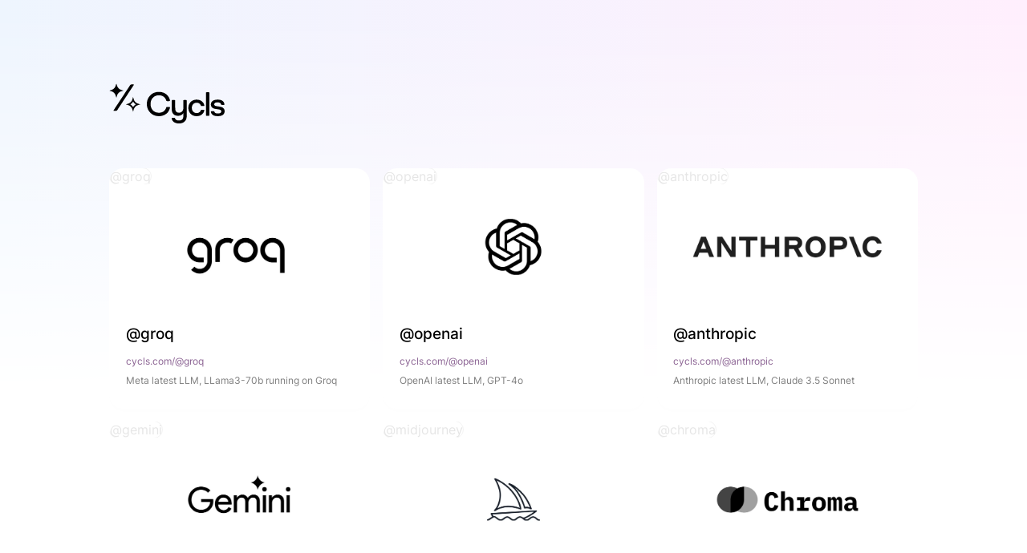

--- FILE ---
content_type: text/html; charset=utf-8
request_url: https://explore.cycls.com/
body_size: 23286
content:
<!DOCTYPE html><html lang="en" dir="ltr" class="theme-light"><head><meta charSet="utf-8"/><meta name="viewport" content="width=device-width, initial-scale=1"/><link rel="stylesheet" href="/_next/static/css/c10f41517bf2a087.css" data-precedence="next"/><link rel="stylesheet" href="/_next/static/css/8d42d1a6038413a1.css" data-precedence="next"/><link rel="stylesheet" href="/_next/static/css/0b3e1f5286024b41.css" data-precedence="next"/><link rel="stylesheet" href="/_next/static/css/910da6a3c0937129.css" data-precedence="next"/><link rel="stylesheet" href="/_next/static/css/bfc8a3388c5f4da5.css" data-precedence="next"/><link rel="stylesheet" href="/_next/static/css/f9cf17ce7e4309f4.css" data-precedence="next"/><link rel="stylesheet" href="/_next/static/css/148899884727de6a.css" data-precedence="next"/><link rel="stylesheet" href="/_next/static/css/0a2f9aad1d727e20.css" data-precedence="next"/><link rel="stylesheet" href="/_next/static/css/5196e09850f968a7.css" data-precedence="next"/><link rel="stylesheet" href="/_next/static/css/c029e52fa19fa6e2.css" data-precedence="next"/><link rel="stylesheet" href="/_next/static/css/6bbf6298f76eb501.css" data-precedence="next"/><link rel="stylesheet" href="/_next/static/css/54174ce30df02b0c.css" data-precedence="next"/><link rel="preload" as="script" fetchPriority="low" href="/_next/static/chunks/webpack-dfc66744ccc2397f.js"/><script src="/_next/static/chunks/fd9d1056-102bbc2c953bf168.js" async=""></script><script src="/_next/static/chunks/52117-db44ab80e364e1b7.js" async=""></script><script src="/_next/static/chunks/main-app-47262a3549ad8db9.js" async=""></script><script src="/_next/static/chunks/app/main/%5Bsite%5D/%5B%5B...page%5D%5D/not-found-77134c9a5f036c61.js" async=""></script><script src="/_next/static/chunks/12529-adabea91dc301501.js" async=""></script><script src="/_next/static/chunks/2058-54e11be739c031d5.js" async=""></script><script src="/_next/static/chunks/49516-d1b7b5251ffd34ef.js" async=""></script><script src="/_next/static/chunks/8840-fd826962c343df5d.js" async=""></script><script src="/_next/static/chunks/app/main/%5Bsite%5D/layout-ab21035f07fbdd60.js" async=""></script><script src="/_next/static/chunks/app/main/%5Bsite%5D/error-8641ea5fc0cc4702.js" async=""></script><script src="/_next/static/chunks/db261188-9a57201c96be84b2.js" async=""></script><script src="/_next/static/chunks/60962-8689fcb60096ad0f.js" async=""></script><script src="/_next/static/chunks/89366-f7ad050b9fd9f22f.js" async=""></script><script src="/_next/static/chunks/app/main/%5Bsite%5D/%5B%5B...page%5D%5D/page-b13c70ea7fc93df4.js" async=""></script><link rel="icon" href="https://assets.super.so/5128b475-a34b-4f6d-90cd-7b62b559dd31/uploads/favicon/6099f5af-a6f5-4d41-8e8e-a59ca5517b2f.png"/><link rel="preload" href="https://assets-v2.super.so/global/fonts/Inter/inter-v12-latin-ext_latin_cyrillic-ext_cyrillic-regular.woff2" crossorigin="anonymous" as="font" type="font/woff2"/><link rel="preload" href="https://assets-v2.super.so/global/fonts/Inter/inter-v12-latin-ext_latin_cyrillic-ext_cyrillic-500.woff2" crossorigin="anonymous" as="font" type="font/woff2"/><link rel="preload" href="https://assets-v2.super.so/global/fonts/Inter/inter-v12-latin-ext_latin_cyrillic-ext_cyrillic-600.woff2" crossorigin="anonymous" as="font" type="font/woff2"/><link rel="preload" href="https://assets-v2.super.so/global/fonts/Inter/inter-v12-latin-ext_latin_cyrillic-ext_cyrillic-700.woff2" crossorigin="anonymous" as="font" type="font/woff2"/><title>Explore • Cycls</title><meta name="description" content="Explore apps/agents published on Cycls and get inspired to build your own!"/><meta name="generator" content="Super"/><meta name="robots" content="index, follow"/><meta property="og:title" content="Explore • Cycls"/><meta property="og:description" content="Explore apps/agents published on Cycls and get inspired to build your own!"/><meta property="og:url" content="https://explore.cycls.com"/><meta property="og:site_name" content="Explore • Cycls"/><meta property="og:locale" content="en-US"/><meta property="og:image" content="https://assets.super.so/5128b475-a34b-4f6d-90cd-7b62b559dd31/uploads/cover/cbc51356-9d8d-4391-87a6-2fb6ea0d1e1b.png"/><meta property="og:image:alt" content="Explore • Cycls"/><meta property="og:type" content="website"/><meta name="twitter:card" content="summary_large_image"/><meta name="twitter:title" content="Explore • Cycls"/><meta name="twitter:description" content="Explore apps/agents published on Cycls and get inspired to build your own!"/><meta name="twitter:image" content="https://assets.super.so/5128b475-a34b-4f6d-90cd-7b62b559dd31/uploads/cover/cbc51356-9d8d-4391-87a6-2fb6ea0d1e1b.png"/><meta name="twitter:image:alt" content="Explore • Cycls"/><script>
    const html = document.getElementsByTagName("html")[0];
    try {
      const colorPreference = localStorage
        ? localStorage.getItem("color-preference")
        : null;

      if (true) {
        html.classList.remove("theme-light");
      }
      
      if (false && colorPreference && html) {
        html.classList.add("theme-" + colorPreference);
      } else {
        html.classList.add("theme-light");
      }
    } catch (e) {
      console.log('ERROR themeEffect', e)
      html.classList.add("theme-light");
    }
</script><style>@font-face{font-family:Inter;font-style:normal;font-display:swap;font-weight:400;src:url("https://assets-v2.super.so/global/fonts/Inter/inter-v12-latin-ext_latin_cyrillic-ext_cyrillic-regular.eot");src:local(""),url("https://assets-v2.super.so/global/fonts/Inter/inter-v12-latin-ext_latin_cyrillic-ext_cyrillic-regular.eot?#iefix") format("embedded-opentype"),url("https://assets-v2.super.so/global/fonts/Inter/inter-v12-latin-ext_latin_cyrillic-ext_cyrillic-regular.woff2") format("woff2"),url("https://assets-v2.super.so/global/fonts/Inter/inter-v12-latin-ext_latin_cyrillic-ext_cyrillic-regular.woff") format("woff"),url("https://assets-v2.super.so/global/fonts/Inter/inter-v12-latin-ext_latin_cyrillic-ext_cyrillic-regular.ttf") format("truetype"),url("https://assets-v2.super.so/global/fonts/Inter/inter-v12-latin-ext_latin_cyrillic-ext_cyrillic-regular.svg#Inter") format("svg")}@font-face{font-family:Inter;font-style:normal;font-display:swap;font-weight:500;src:url("https://assets-v2.super.so/global/fonts/Inter/inter-v12-latin-ext_latin_cyrillic-ext_cyrillic-500.eot");src:local(""),url("https://assets-v2.super.so/global/fonts/Inter/inter-v12-latin-ext_latin_cyrillic-ext_cyrillic-500.eot?#iefix") format("embedded-opentype"),url("https://assets-v2.super.so/global/fonts/Inter/inter-v12-latin-ext_latin_cyrillic-ext_cyrillic-500.woff2") format("woff2"),url("https://assets-v2.super.so/global/fonts/Inter/inter-v12-latin-ext_latin_cyrillic-ext_cyrillic-500.woff") format("woff"),url("https://assets-v2.super.so/global/fonts/Inter/inter-v12-latin-ext_latin_cyrillic-ext_cyrillic-500.ttf") format("truetype"),url("https://assets-v2.super.so/global/fonts/Inter/inter-v12-latin-ext_latin_cyrillic-ext_cyrillic-500.svg#Inter") format("svg")}@font-face{font-family:Inter;font-style:normal;font-display:swap;font-weight:600;src:url("https://assets-v2.super.so/global/fonts/Inter/inter-v12-latin-ext_latin_cyrillic-ext_cyrillic-600.eot");src:local(""),url("https://assets-v2.super.so/global/fonts/Inter/inter-v12-latin-ext_latin_cyrillic-ext_cyrillic-600.eot?#iefix") format("embedded-opentype"),url("https://assets-v2.super.so/global/fonts/Inter/inter-v12-latin-ext_latin_cyrillic-ext_cyrillic-600.woff2") format("woff2"),url("https://assets-v2.super.so/global/fonts/Inter/inter-v12-latin-ext_latin_cyrillic-ext_cyrillic-600.woff") format("woff"),url("https://assets-v2.super.so/global/fonts/Inter/inter-v12-latin-ext_latin_cyrillic-ext_cyrillic-600.ttf") format("truetype"),url("https://assets-v2.super.so/global/fonts/Inter/inter-v12-latin-ext_latin_cyrillic-ext_cyrillic-600.svg#Inter") format("svg")}@font-face{font-family:Inter;font-style:normal;font-display:swap;font-weight:700;src:url("https://assets-v2.super.so/global/fonts/Inter/inter-v12-latin-ext_latin_cyrillic-ext_cyrillic-700.eot");src:local(""),url("https://assets-v2.super.so/global/fonts/Inter/inter-v12-latin-ext_latin_cyrillic-ext_cyrillic-700.eot?#iefix") format("embedded-opentype"),url("https://assets-v2.super.so/global/fonts/Inter/inter-v12-latin-ext_latin_cyrillic-ext_cyrillic-700.woff2") format("woff2"),url("https://assets-v2.super.so/global/fonts/Inter/inter-v12-latin-ext_latin_cyrillic-ext_cyrillic-700.woff") format("woff"),url("https://assets-v2.super.so/global/fonts/Inter/inter-v12-latin-ext_latin_cyrillic-ext_cyrillic-700.ttf") format("truetype"),url("https://assets-v2.super.so/global/fonts/Inter/inter-v12-latin-ext_latin_cyrillic-ext_cyrillic-700.svg#Inter") format("svg")}@font-face{font-family:Inter-fallback;size-adjust:107%;ascent-override:90%;src:local("Arial")}</style><script src="/_next/static/chunks/polyfills-42372ed130431b0a.js" noModule=""></script><style id="__jsx-500416991">
  html.theme-light{--gray-h:36;--gray-s:2%;--gray-l:46%;--color-gray:hsl(var(--gray-h), var(--gray-s), var(--gray-l));--color-text-gray:var(--color-gray);--color-bg-gray:hsl(
        var(--gray-h),
        var(--gray-s),
        90%
      );--color-bg-gray-light:var(--color-bg-gray);--color-pill-gray:hsl(
        calc(var(--gray-h) + 14),
        var(--gray-s),
        88%
      );--color-pill-text-gray:hsl(
        var(--gray-h),
        var(--gray-s),
        calc(var(--gray-l) - 28%)
      );--color-bg-form-btn-gray:#A7A39A;--brown-h:19;--brown-s:31%;--brown-l:47%;--color-brown:hsl(var(--brown-h), var(--brown-s), var(--brown-l));--color-text-brown:var(--color-brown);--color-bg-brown:hsl(
        var(--brown-h),
        var(--brown-s),
        90%
      );--color-bg-brown-light:var(--color-bg-brown);--color-pill-brown:hsl(
        var(--brown-h),
        calc(var(--brown-s) + 10%),
        89%
      );--color-pill-text-brown:hsl(
        var(--brown-h),
        calc(var(--brown-s) + 10%),
        calc(var(--brown-l) - 28%)
      );--color-bg-form-btn-brown:#9A6851;--orange-h:45;--orange-s:100%;--orange-l:50%;--color-orange:hsl(
        var(--orange-h),
        var(--orange-s),
        var(--orange-l)
      );--color-text-orange:var(--color-orange);--color-bg-orange:hsl(
        var(--orange-h),
        var(--orange-s),
        90%
      );--color-bg-orange-light:var(--color-bg-orange);--color-pill-orange:hsl(
        var(--orange-h),
        calc(var(--orange-s) - 6%),
        90%
      );--color-pill-text-orange:hsl(
        calc(var(--orange-h) - 5),
        calc(var(--orange-s) - 18%),
        calc(var(--orange-l) - 28%)
      );--color-bg-form-btn-orange:#D9730D;--yellow-h:24;--yellow-s:71%;--yellow-l:95%;--color-yellow:hsl(
        var(--yellow-h),
        var(--yellow-s),
        var(--yellow-l)
      );--color-text-yellow:var(--color-yellow);--color-bg-yellow:hsl(
        var(--yellow-h),
        calc(var(--yellow-s) + 90%),
        90%
      );--color-bg-yellow-light:var(--color-bg-yellow);--color-pill-yellow:hsl(
        calc(var(--yellow-h) + 3),
        calc(var(--yellow-s) + 24%),
        90%
      );--color-pill-text-yellow:hsl(
        calc(var(--yellow-h) - 11),
        calc(var(--yellow-s) - 22%),
        calc(var(--yellow-l) - 28%)
      );--color-bg-form-btn-yellow:#CA922F;--green-h:149;--green-s:31%;--green-l:39%;--color-green:hsl(var(--green-h), var(--green-s), var(--green-l));--color-text-green:var(--color-green);--color-bg-green:hsl(
        var(--green-h),
        var(--green-s),
        90%
      );--color-bg-green-light:var(--color-bg-green);--color-pill-green:hsl(
        calc(var(--green-h) - 28),
        calc(var(--green-s) + 3%),
        89%
      );--color-pill-text-green:hsl(
        calc(var(--green-h) - 2),
        var(--green-s),
        calc(var(--green-l) - 22%)
      );--color-bg-form-btn-green:#448361;--blue-h:214;--blue-s:89%;--blue-l:96%;--color-blue:hsl(var(--blue-h), var(--blue-s), var(--blue-l));--color-text-blue:var(--color-blue);--color-bg-blue:hsl(
        var(--blue-h),
        var(--blue-s),
        90%
      );--color-bg-blue-light:var(--color-bg-blue);--color-pill-blue:hsl(
        var(--blue-h),
        calc(var(--blue-s) - 5%),
        90%
      );--color-pill-text-blue:hsl(
        calc(var(--blue-h) + 7),
        calc(var(--blue-s) - 6%),
        calc(var(--blue-l) - 22%)
      );--color-bg-form-btn-blue:#327DA9;--purple-h:289;--purple-s:52%;--purple-l:94%;--color-purple:hsl(
        var(--purple-h),
        var(--purple-s),
        var(--purple-l)
      );--color-text-purple:var(--color-purple);--color-bg-purple:hsl(
        var(--purple-h),
        var(--purple-s),
        90%
      );--color-bg-purple-light:var(--color-bg-purple);--color-pill-purple:hsl(
        var(--purple-h),
        calc(var(--purple-s) + 5%),
        90%
      );--color-pill-text-purple:hsl(
        calc(var(--purple-h) + 1),
        calc(var(--purple-s) + 10%),
        calc(var(--purple-l) - 31%)
      );--color-bg-form-btn-purple:#8F64AF;--pink-h:308;--pink-s:100%;--pink-l:97%;--color-pink:hsl(var(--pink-h), var(--pink-s), var(--pink-l));--color-text-pink:var(--color-pink);--color-bg-pink:hsl(
        var(--pink-h),
        var(--pink-s),
        90%
      );--color-bg-pink-light:var(--color-bg-pink);--color-pill-pink:hsl(
        var(--pink-h),
        var(--pink-s),
        90%
      );--color-pill-text-pink:hsl(
        calc(var(--pink-h) + 3),
        calc(var(--pink-s) - 14%),
        calc(var(--pink-l) - 31%)
      );--color-bg-form-btn-pink:#C24C8B;--red-h:2;--red-s:62%;--red-l:55%;--color-red:hsl(var(--red-h), var(--red-s), var(--red-l));--color-text-red:var(--color-red);--color-bg-red:hsl(
        var(--red-h),
        var(--red-s),
        90%
      );--color-bg-red-light:var(--color-bg-red);--color-pill-red:hsl(
        calc(var(--red-h) + 6),
        calc(var(--red-s) + 42%),
        90%
      );--color-pill-text-red:hsl(
        calc(var(--red-h) + 0),
        var(--red-s),
        calc(var(--red-l) - 32%)
      );--color-bg-form-btn-red:#D44E49;--default-h:45;--default-s:8%;--default-l:20%;--color-default:hsl(
        var(--default-h),
        var(--default-s),
        var(--default-l)
      );--color-pill-default:hsl(
        var(--gray-h),
        var(--gray-s),
        90%
      );--color-pill-text-default:hsl(
        var(--gray-h),
        var(--gray-s),
        calc(var(--gray-l) - 28%)
      );--color-bg-form-btn-default:#55534E;--color-text-default:#000000;--color-text-default-light:#7d7c78;--color-bg-default:#ffffff;--color-border-default:#E9E9E7;--color-border-dark:var(--color-border-default);--color-ui-hover-bg:#efefef;--color-card-bg:#ffffff;--color-card-bg-hover:#fcfcfc;--color-calendar-weekend-bg:#f7f6f3;--color-checkbox-bg:#000000;--color-code-bg:rgba(135,131,120,.15);--scrollbar-background-color:#FAFAFA;--scrollbar-thumb-color:#C1C1C1;--scrollbar-border-color:#E8E8E8;--navbar-text-color:#000000;--navbar-list-item-hover:rgba(130, 130, 130, 0.09);--navbar-background-color-hover:#f0f0f0;--navbar-background-color:#ffffff;--navbar-button-text-color:#ffffff;--navbar-button-background-color:#000000;--navbar-menu-background-color:var(--navbar-background-color);--navbar-text-color-dark:#0;--footer-text-color:#37352F;--footer-background-color:#ffffff;--sidebar-text-color:#37352F;--sidebar-cta-text-color:#37352F;--sidebar-background-color:#ffffff;--sidebar-cta-background-color:#ffffff;--sidebar-border-color:#E9E9E7;--sidebar-background-color-hover:#efefef;--sidebar-text-color-dark:#282620;--sidebar-cta-background-color-hover:#efefef}html.theme-light code[class*=language-],html.theme-light pre[class*=language-]{background:#f9f9f9;color:#383942;font-family:"Fira Code","Fira Mono",Menlo,Consolas,"DejaVu Sans Mono",monospace;direction:ltr;text-align:left;white-space:pre;word-spacing:normal;word-break:normal;line-height:1.5;-moz-tab-size:2;-o-tab-size:2;tab-size:2;-webkit-hyphens:none;-moz-hyphens:none;-ms-hyphens:none;hyphens:none}html.theme-light code[class*=language-] ::-moz-selection,html.theme-light code[class*=language-]::-moz-selection,html.theme-light pre[class*=language-] ::-moz-selection{background:#e5e5e5;color:inherit}html.theme-light code[class*=language-] ::selection,html.theme-light code[class*=language-]::selection,html.theme-light pre[class*=language-] ::selection{background:#e5e5e5;color:inherit}html.theme-light pre[class*=language-]{padding:1em;margin:.5em 0;overflow:auto;border-radius:.3em}html.theme-light :not(pre)>code[class*=language-]{padding:.2em .3em;border-radius:.3em;white-space:normal}html.theme-light .token.cdata,html.theme-light .token.comment,html.theme-light .token.prolog{color:#9fa0a6}html.theme-light .token.doctype,html.theme-light .token.entity,html.theme-light .token.punctuation{color:#383942}html.theme-light .token.atrule,html.theme-light .token.attr-name,html.theme-light .token.boolean,html.theme-light .token.class-name,html.theme-light .token.constant,html.theme-light .token.number{color:#b66a00}html.theme-light .token.keyword{color:#a625a4}html.theme-light .token.deleted,html.theme-light .token.important,html.theme-light .token.property,html.theme-light .token.symbol,html.theme-light .token.tag{color:#e35549}html.theme-light .token.attr-value,html.theme-light .token.attr-value>.token.punctuation,html.theme-light .token.builtin,html.theme-light .token.char,html.theme-light .token.inserted,html.theme-light .token.regex,html.theme-light .token.selector,html.theme-light .token.string{color:#50a04f}html.theme-light .token.function,html.theme-light .token.operator,html.theme-light .token.variable{color:#4078f1}html.theme-light .token.url{color:#0083bb}html.theme-light .token.attr-value>.token.punctuation.attr-equals,html.theme-light .token.special-attr>.token.attr-value>.token.value.css{color:#383942}html.theme-light .language-css .token.selector{color:#e35549}html.theme-light .language-css .token.property{color:#383942}html.theme-light .language-css .token.function,html.theme-light .language-css .token.url>.token.function{color:#0083bb}html.theme-light .language-css .token.url>.token.string.url{color:#50a04f}html.theme-light .language-css .token.atrule .token.rule,html.theme-light .language-css .token.important{color:#a625a4}html.theme-light .language-javascript .token.operator{color:#a625a4}html.theme-light .language-javascript .token.template-string>.token.interpolation>.token.interpolation-punctuation.punctuation{color:#c91142}html.theme-light .language-json .token.operator{color:#383942}html.theme-light .language-json .token.null.keyword{color:#b66a00}html.theme-light .language-markdown .token.url,html.theme-light .language-markdown .token.url-reference.url>.token.string,html.theme-light .language-markdown .token.url>.token.operator{color:#383942}html.theme-light .language-markdown .token.url>.token.content{color:#4078f1}html.theme-light .language-markdown .token.url-reference.url,html.theme-light .language-markdown .token.url>.token.url{color:#0083bb}html.theme-light .language-markdown .token.blockquote.punctuation,html.theme-light .language-markdown .token.hr.punctuation{color:#9fa0a6;font-style:italic}html.theme-light .language-markdown .token.code-snippet{color:#50a04f}html.theme-light .language-markdown .token.bold .token.content{color:#b66a00}html.theme-light .language-markdown .token.italic .token.content{color:#a625a4}html.theme-light .language-markdown .token.list.punctuation,html.theme-light .language-markdown .token.strike .token.content,html.theme-light .language-markdown .token.strike .token.punctuation,html.theme-light .language-markdown .token.title.important>.token.punctuation{color:#e35549}html.theme-light .token.bold{font-weight:700}html.theme-light .token.comment,html.theme-light .token.italic{font-style:italic}html.theme-light .token.entity{cursor:help}html.theme-light .token.namespace{opacity:.8}html.theme-light .token.token.cr:before,html.theme-light .token.token.lf:before,html.theme-light .token.token.space:before,html.theme-light .token.token.tab:not(:empty):before{color:hsla(230,8%,24%,.2)}html.theme-light div.code-toolbar>.toolbar.toolbar>.toolbar-item{margin-right:.4em}html.theme-light div.code-toolbar>.toolbar.toolbar>.toolbar-item>a,html.theme-light div.code-toolbar>.toolbar.toolbar>.toolbar-item>button,html.theme-light div.code-toolbar>.toolbar.toolbar>.toolbar-item>span{background:#e5e5e5;color:#696b76;padding:.1em .4em;border-radius:.3em}html.theme-light div.code-toolbar>.toolbar.toolbar>.toolbar-item>a:focus,html.theme-light div.code-toolbar>.toolbar.toolbar>.toolbar-item>a:hover,html.theme-light div.code-toolbar>.toolbar.toolbar>.toolbar-item>button:focus,html.theme-light div.code-toolbar>.toolbar.toolbar>.toolbar-item>button:hover,html.theme-light div.code-toolbar>.toolbar.toolbar>.toolbar-item>span:focus,html.theme-light div.code-toolbar>.toolbar.toolbar>.toolbar-item>span:hover{background:#c6c6c7;color:#383942}html.theme-light .line-highlight.line-highlight{background:hsla(230,8%,24%,.05)}html.theme-light .line-highlight.line-highlight:before,html.theme-light .line-highlight.line-highlight[data-end]:after{background:#e5e5e5;color:#383942;padding:.1em .6em;border-radius:.3em;box-shadow:0 2px 0 0 rgba(0,0,0,.2)}html.theme-light pre[id].linkable-line-numbers.linkable-line-numbers span.line-numbers-rows>span:hover:before{background-color:hsla(230,8%,24%,.05)}html.theme-light .command-line .command-line-prompt,html.theme-light .line-numbers.line-numbers .line-numbers-rows{border-right-color:hsla(230,8%,24%,.2)}html.theme-light .command-line .command-line-prompt>span:before,html.theme-light .line-numbers .line-numbers-rows>span:before{color:#9d9d9f}html.theme-light .rainbow-braces .token.token.punctuation.brace-level-1,html.theme-light .rainbow-braces .token.token.punctuation.brace-level-5,html.theme-light .rainbow-braces .token.token.punctuation.brace-level-9{color:#e35549}html.theme-light .rainbow-braces .token.token.punctuation.brace-level-10,html.theme-light .rainbow-braces .token.token.punctuation.brace-level-2,html.theme-light .rainbow-braces .token.token.punctuation.brace-level-6{color:#50a04f}html.theme-light .rainbow-braces .token.token.punctuation.brace-level-11,html.theme-light .rainbow-braces .token.token.punctuation.brace-level-3,html.theme-light .rainbow-braces .token.token.punctuation.brace-level-7{color:#4078f1}html.theme-light .rainbow-braces .token.token.punctuation.brace-level-12,html.theme-light .rainbow-braces .token.token.punctuation.brace-level-4,html.theme-light .rainbow-braces .token.token.punctuation.brace-level-8{color:#a625a4}html.theme-light pre.diff-highlight>code .token.token.deleted:not(.prefix),html.theme-light pre>code.diff-highlight .token.token.deleted:not(.prefix){background-color:hsla(353,100%,66%,.15)}html.theme-light pre.diff-highlight>code .token.token.deleted:not(.prefix) ::-moz-selection,html.theme-light pre.diff-highlight>code .token.token.deleted:not(.prefix)::-moz-selection,html.theme-light pre>code.diff-highlight .token.token.deleted:not(.prefix) ::-moz-selection,html.theme-light pre>code.diff-highlight .token.token.deleted:not(.prefix)::-moz-selection{background-color:hsla(353,95%,66%,.25)}html.theme-light pre.diff-highlight>code .token.token.deleted:not(.prefix) ::selection,html.theme-light pre.diff-highlight>code .token.token.deleted:not(.prefix)::selection,html.theme-light pre>code.diff-highlight .token.token.deleted:not(.prefix) ::selection,html.theme-light pre>code.diff-highlight .token.token.deleted:not(.prefix)::selection{background-color:hsla(353,95%,66%,.25)}html.theme-light pre.diff-highlight>code .token.token.inserted:not(.prefix),html.theme-light pre>code.diff-highlight .token.token.inserted:not(.prefix){background-color:hsla(137,100%,55%,.15)}html.theme-light pre.diff-highlight>code .token.token.inserted:not(.prefix) ::-moz-selection,html.theme-light pre.diff-highlight>code .token.token.inserted:not(.prefix)::-moz-selection,html.theme-light pre>code.diff-highlight .token.token.inserted:not(.prefix) ::-moz-selection,html.theme-light pre>code.diff-highlight .token.token.inserted:not(.prefix)::-moz-selection{background-color:hsla(135,73%,55%,.25)}html.theme-light pre.diff-highlight>code .token.token.inserted:not(.prefix) ::selection,html.theme-light pre.diff-highlight>code .token.token.inserted:not(.prefix)::selection,html.theme-light pre>code.diff-highlight .token.token.inserted:not(.prefix) ::selection,html.theme-light pre>code.diff-highlight .token.token.inserted:not(.prefix)::selection{background-color:hsla(135,73%,55%,.25)}html.theme-light .prism-previewer-gradient.prism-previewer-gradient div,html.theme-light .prism-previewer.prism-previewer:before{border-color:#f2f2f2}html.theme-light .prism-previewer-color.prism-previewer-color:before,html.theme-light .prism-previewer-easing.prism-previewer-easing:before,html.theme-light .prism-previewer-gradient.prism-previewer-gradient div{border-radius:.3em}html.theme-light .prism-previewer.prism-previewer:after{border-top-color:#f2f2f2}html.theme-light .prism-previewer-flipped.prism-previewer-flipped.after{border-bottom-color:#f2f2f2}html.theme-light .prism-previewer-angle.prism-previewer-angle:before,html.theme-light .prism-previewer-easing.prism-previewer-easing,html.theme-light .prism-previewer-time.prism-previewer-time:before{background:#fff}html.theme-light .prism-previewer-angle.prism-previewer-angle circle,html.theme-light .prism-previewer-time.prism-previewer-time circle{stroke:hsl(230,8%,24%);stroke-opacity:1}html.theme-light .prism-previewer-easing.prism-previewer-easing circle,html.theme-light .prism-previewer-easing.prism-previewer-easing line,html.theme-light .prism-previewer-easing.prism-previewer-easing path{stroke:hsl(230,8%,24%)}html.theme-light .prism-previewer-easing.prism-previewer-easing circle{fill:transparent}
  :root{--padding-layout:1.3rem;--border-radii-layout:18px;--border-thickness-layout:1px;--border-type-layout:solid;--border-layout:var(--border-thickness-layout) var(--border-type-layout) var(--color-border-default);--layout-max-width:1200px;--column-spacing:46px;--page-display:flex;--padding-right:calc(env(safe-area-inset-right) + 96px);--padding-left:calc(env(safe-area-inset-left) + 96px);--padding-right-mobile:calc(env(safe-area-inset-right) + 24px);--padding-left-mobile:calc(env(safe-area-inset-left) + 24px);--header-cover-height:10vh;--header-title-align:start;--header-icon-align:-112px auto auto auto;--header-display:block;--collection-header-border:var(--border-layout);--collection-table-cell-padding:calc(var(--padding-layout) - 0.3rem) calc(var(--padding-layout) - 0.1rem);--collection-list-item-padding:calc(var(--padding-layout) - 0.5rem);--collection-list-item-border-radii:calc(
        var(--border-radii-layout) - 1px
      );--collection-card-padding:0px;--collection-card-title-padding:0px;--collection-card-content-padding:var(--padding-layout);--collection-card-border-radii:var(--border-radii-layout);--collection-card-gap:16px;--collection-card-shadow:rgba(0, 0, 0, 0.01) 0px 4px 8px -2px;--collection-card-title-size:1.2rem;--collection-card-cover-height-small:128px;--collection-card-cover-size-small:172px;--collection-card-cover-height-medium:156px;--collection-card-cover-size-medium:260px;--collection-card-cover-height-large:200px;--collection-card-cover-size-large:320px;--collection-card-icon-display:none;--callout-padding:calc(var(--padding-layout) + 0.4rem) calc(var(--padding-layout) + 0.4rem) calc(var(--padding-layout) + 0.4rem) calc(var(--padding-layout) + 0.1em);--callout-border-radii:calc(var(--border-radii-layout) - 2px);--callout-border:var(--border-layout);--callout-icon-display:block;--callout-shadow:none;--file-border-radii:calc(var(--border-radii-layout) - 2px);--equation-border-radii:calc(var(--border-radii-layout) - 2px);--divider-border:var(--border-layout);--quote-border:calc(var(--border-thickness-layout) + 2px) solid currentcolor;--code-padding:calc(var(--padding-layout) + 1.4rem);--code-border-radii:var(--border-radii-layout);--tweet-padding:calc(var(--padding-layout) + 0.65rem) calc(var(--padding-layout) + 0.65rem) calc(var(--padding-layout) + 0.05rem) calc(var(--padding-layout) + 0.65rem);--tweet-border-radii:var(--border-radii-layout);--tweet-border:var(--border-layout);--bookmark-padding:calc(var(--padding-layout) + 0.15rem) 0px calc(var(--padding-layout) + 0.025rem) calc(var(--padding-layout) + 0.275rem);--bookmark-border-radii:var(--border-radii-layout);--bookmark-border:var(--border-layout);--bookmark-image-border-radii:0px calc(var(--border-radii-layout) - 1px) calc(var(--border-radii-layout) - 1px) 0px;--embed-border-radii:calc(var(--border-radii-layout) - 5px);--image-border-radii:calc(var(--border-radii-layout) - 5px);--title-size:2.5rem;--quote-size:1.2rem;--quote-size-large:1.4rem;--heading-size:1rem;--primary-font:Inter,Inter-fallback,Helvetica,Apple Color Emoji,Segoe UI Emoji,NotoColorEmoji,Noto Color Emoji,Segoe UI Symbol,Android Emoji,EmojiSymbols,-apple-system,BlinkMacSystemFont,Segoe UI,Roboto,Helvetica Neue,Noto Sans,sans-serif;--secondary-font:Inter,Inter-fallback,Helvetica,Apple Color Emoji,Segoe UI Emoji,NotoColorEmoji,Noto Color Emoji,Segoe UI Symbol,Android Emoji,EmojiSymbols,-apple-system,BlinkMacSystemFont,Segoe UI,Roboto,Helvetica Neue,Noto Sans,sans-serif;--text-weight:400;--heading-weight:600;--heading1-size:calc(var(--heading-size) * 1.875);--heading2-size:calc(var(--heading-size) * 1.5);--heading3-size:calc(var(--heading-size) * 1.25);--heading4-size:calc(var(--heading-size) * 1);--heading5-size:calc(var(--heading-size) * 0.8125);--scrollbar-width:15px;--navbar-height:120px;--navbar-shadow:none;--navbar-button-border-radii:50px;--navbar-list-width-single-column:320px;--navbar-list-width:620px;--sidebar-width:280px;--sidebar-shadow:none}html{scroll-padding-top:126px}body{font-family:var(--secondary-font)}.notion-collection-card__anchor{border:1px solid gray;opacity:.1;border-radius:18px;transition:border-color .3s ease}.super-root{width:100%;min-height:455px;background:linear-gradient(90deg,#eef5fe 0,#ffeffd 100%);display:flex;flex-direction:column;align-items:center;justify-content:center}.super-content-wrapper{width:100%;min-height:200px;background:linear-gradient(180deg,rgba(255,255,255,0) 0,#fff 500px);display:flex;flex-direction:column;align-items:center;justify-content:center}.notion-property__text{color:#7f7f7f}.notion-collection-card__property-list .notion-property__title+p{margin-top:10px}.property-74475f47{color:#8b6393}

          </style><style id="__jsx-undefined">
    html {
      font-size: 16px;
    }

    
  </style></head><body><div class="super-root"><div class="super-content-wrapper"><main id="page-index" class="super-content page__index"><article id="block-bc88fa6a46d24c699af4e900272de254" class="notion-root max-width"><div id="block-2cf0b2f58e4348e9a9b1a51639e46606" class="notion-text"></div><div id="block-5d0b971a84034afd934e2aa178a93d14" class="notion-text"></div><div id="block-0b0b6b6ffb4949e0ab689c8b1a3350e1" class="notion-text"></div><div id="block-312522f0a2a342f4ad9dbfaedecbbb06" class="notion-image align-start normal"><img alt="image" loading="lazy" width="144" height="49.930651872399444" decoding="async" data-nimg="1" style="color:transparent;height:auto" src="https://assets.super.so/5128b475-a34b-4f6d-90cd-7b62b559dd31/images/6cba6789-86b2-4653-8f71-815f067daae0/logo_black.svg"/></div><div id="block-e54346d55ee34a7b99eeb96df4201e6b" class="notion-text"></div><div id="block-projects" class="notion-collection inline collection-2672cec8900d416a8985ebcabc4c71d9"><div class="notion-collection-gallery no-border-top medium"><div id="block-groq" class="notion-collection-card gallery"><!--$!--><template data-dgst="BAILOUT_TO_CLIENT_SIDE_RENDERING"></template><span class="notion-link notion-collection-card__anchor">@groq</span><!--/$--><img alt="@groq" loading="lazy" width="780" height="156" decoding="async" data-nimg="1" class="notion-collection-card__cover medium" style="color:transparent;object-fit:cover;object-position:center 8.599999999999996%" srcSet="https://images.spr.so/cdn-cgi/imagedelivery/j42No7y-dcokJuNgXeA0ig/84c4f45e-de57-4a35-b0a7-c1b1ff52e439/groq/w=828,quality=90,fit=scale-down 1x, https://images.spr.so/cdn-cgi/imagedelivery/j42No7y-dcokJuNgXeA0ig/84c4f45e-de57-4a35-b0a7-c1b1ff52e439/groq/w=1920,quality=90,fit=scale-down 2x" src="https://images.spr.so/cdn-cgi/imagedelivery/j42No7y-dcokJuNgXeA0ig/84c4f45e-de57-4a35-b0a7-c1b1ff52e439/groq/w=1920,quality=90,fit=scale-down"/><div class="notion-collection-card__content notion-collection-card__property-list"><div class="notion-property notion-property__title notion-collection-card__property title notion-semantic-string"><div class="notion-property__title__icon-wrapper"><img alt="" loading="lazy" width="16" height="16" decoding="async" data-nimg="1" class="notion-icon" style="color:transparent;object-fit:contain;object-position:center" srcSet="https://images.spr.so/cdn-cgi/imagedelivery/j42No7y-dcokJuNgXeA0ig/b2ce3181-490b-4e80-9e4f-6c1341c85244/g_logo/w=16,quality=90,fit=scale-down 1x, https://images.spr.so/cdn-cgi/imagedelivery/j42No7y-dcokJuNgXeA0ig/b2ce3181-490b-4e80-9e4f-6c1341c85244/g_logo/w=32,quality=90,fit=scale-down 2x" src="https://images.spr.so/cdn-cgi/imagedelivery/j42No7y-dcokJuNgXeA0ig/b2ce3181-490b-4e80-9e4f-6c1341c85244/g_logo/w=32,quality=90,fit=scale-down"/></div>@groq</div><p class="notion-property notion-property__text property-74475f47 notion-collection-card__property notion-semantic-string">cycls.com/@groq</p><p class="notion-property notion-property__text property-445b544f notion-collection-card__property notion-semantic-string">Meta latest LLM, LLama3-70b running on Groq</p></div></div><div id="block-openai" class="notion-collection-card gallery"><!--$!--><template data-dgst="BAILOUT_TO_CLIENT_SIDE_RENDERING"></template><span class="notion-link notion-collection-card__anchor">@openai</span><!--/$--><img alt="@openai" loading="lazy" width="780" height="156" decoding="async" data-nimg="1" class="notion-collection-card__cover medium" style="color:transparent;object-fit:cover;object-position:center 50%" srcSet="https://images.spr.so/cdn-cgi/imagedelivery/j42No7y-dcokJuNgXeA0ig/a5557691-b132-42ad-a40c-e343846807ff/openai/w=828,quality=90,fit=scale-down 1x, https://images.spr.so/cdn-cgi/imagedelivery/j42No7y-dcokJuNgXeA0ig/a5557691-b132-42ad-a40c-e343846807ff/openai/w=1920,quality=90,fit=scale-down 2x" src="https://images.spr.so/cdn-cgi/imagedelivery/j42No7y-dcokJuNgXeA0ig/a5557691-b132-42ad-a40c-e343846807ff/openai/w=1920,quality=90,fit=scale-down"/><div class="notion-collection-card__content notion-collection-card__property-list"><div class="notion-property notion-property__title notion-collection-card__property title notion-semantic-string"><div class="notion-property__title__icon-wrapper"><img alt="" loading="lazy" width="16" height="16" decoding="async" data-nimg="1" class="notion-icon" style="color:transparent;object-fit:contain;object-position:center" srcSet="https://images.spr.so/cdn-cgi/imagedelivery/j42No7y-dcokJuNgXeA0ig/f8ed1872-71ce-438c-b820-1492b6655f02/openai-icon-2021x2048-4rpe5x7n/w=16,quality=90,fit=scale-down 1x, https://images.spr.so/cdn-cgi/imagedelivery/j42No7y-dcokJuNgXeA0ig/f8ed1872-71ce-438c-b820-1492b6655f02/openai-icon-2021x2048-4rpe5x7n/w=32,quality=90,fit=scale-down 2x" src="https://images.spr.so/cdn-cgi/imagedelivery/j42No7y-dcokJuNgXeA0ig/f8ed1872-71ce-438c-b820-1492b6655f02/openai-icon-2021x2048-4rpe5x7n/w=32,quality=90,fit=scale-down"/></div>@openai</div><p class="notion-property notion-property__text property-74475f47 notion-collection-card__property notion-semantic-string">cycls.com/@openai</p><p class="notion-property notion-property__text property-445b544f notion-collection-card__property notion-semantic-string">OpenAI latest LLM, GPT-4o</p></div></div><div id="block-projects-anthropic" class="notion-collection-card gallery"><!--$!--><template data-dgst="BAILOUT_TO_CLIENT_SIDE_RENDERING"></template><span class="notion-link notion-collection-card__anchor">@anthropic</span><!--/$--><img alt="@anthropic" loading="lazy" width="780" height="156" decoding="async" data-nimg="1" class="notion-collection-card__cover medium" style="color:transparent;object-fit:cover;object-position:center 50%" srcSet="https://images.spr.so/cdn-cgi/imagedelivery/j42No7y-dcokJuNgXeA0ig/f5351c3f-79bc-4a12-85c0-c9966f3b9c25/anthropic/w=828,quality=90,fit=scale-down 1x, https://images.spr.so/cdn-cgi/imagedelivery/j42No7y-dcokJuNgXeA0ig/f5351c3f-79bc-4a12-85c0-c9966f3b9c25/anthropic/w=1920,quality=90,fit=scale-down 2x" src="https://images.spr.so/cdn-cgi/imagedelivery/j42No7y-dcokJuNgXeA0ig/f5351c3f-79bc-4a12-85c0-c9966f3b9c25/anthropic/w=1920,quality=90,fit=scale-down"/><div class="notion-collection-card__content notion-collection-card__property-list"><div class="notion-property notion-property__title notion-collection-card__property title notion-semantic-string"><div class="notion-property__title__icon-wrapper"><!--$--><svg class="notion-icon notion-icon__page" viewBox="0 0 16 16" width="18" height="18" style="width:16px;height:16px;font-size:16px;fill:var(--color-text-default-light)"><path d="M4.35645 15.4678H11.6367C13.0996 15.4678 13.8584 14.6953 13.8584 13.2256V7.02539C13.8584 6.0752 13.7354 5.6377 13.1406 5.03613L9.55176 1.38574C8.97754 0.804688 8.50586 0.667969 7.65137 0.667969H4.35645C2.89355 0.667969 2.13477 1.44043 2.13477 2.91016V13.2256C2.13477 14.7021 2.89355 15.4678 4.35645 15.4678ZM4.46582 14.1279C3.80273 14.1279 3.47461 13.7793 3.47461 13.1436V2.99219C3.47461 2.36328 3.80273 2.00781 4.46582 2.00781H7.37793V5.75391C7.37793 6.73145 7.86328 7.20312 8.83398 7.20312H12.5186V13.1436C12.5186 13.7793 12.1836 14.1279 11.5205 14.1279H4.46582ZM8.95703 6.02734C8.67676 6.02734 8.56055 5.9043 8.56055 5.62402V2.19238L12.334 6.02734H8.95703ZM10.4336 9.00098H5.42969C5.16992 9.00098 4.98535 9.19238 4.98535 9.43164C4.98535 9.67773 5.16992 9.86914 5.42969 9.86914H10.4336C10.6797 9.86914 10.8643 9.67773 10.8643 9.43164C10.8643 9.19238 10.6797 9.00098 10.4336 9.00098ZM10.4336 11.2979H5.42969C5.16992 11.2979 4.98535 11.4893 4.98535 11.7354C4.98535 11.9746 5.16992 12.1592 5.42969 12.1592H10.4336C10.6797 12.1592 10.8643 11.9746 10.8643 11.7354C10.8643 11.4893 10.6797 11.2979 10.4336 11.2979Z"></path></svg><!--/$--></div>@anthropic</div><p class="notion-property notion-property__text property-74475f47 notion-collection-card__property notion-semantic-string">cycls.com/@anthropic</p><p class="notion-property notion-property__text property-445b544f notion-collection-card__property notion-semantic-string">Anthropic latest LLM, Claude 3.5 Sonnet</p></div></div><div id="block-projects-gemini" class="notion-collection-card gallery"><!--$!--><template data-dgst="BAILOUT_TO_CLIENT_SIDE_RENDERING"></template><span class="notion-link notion-collection-card__anchor">@gemini</span><!--/$--><img alt="@gemini" loading="lazy" width="780" height="156" decoding="async" data-nimg="1" class="notion-collection-card__cover medium" style="color:transparent;object-fit:cover;object-position:center 50%" srcSet="https://images.spr.so/cdn-cgi/imagedelivery/j42No7y-dcokJuNgXeA0ig/cd90f527-6b61-4f9e-a59e-0093c491fdbe/gemini/w=828,quality=90,fit=scale-down 1x, https://images.spr.so/cdn-cgi/imagedelivery/j42No7y-dcokJuNgXeA0ig/cd90f527-6b61-4f9e-a59e-0093c491fdbe/gemini/w=1920,quality=90,fit=scale-down 2x" src="https://images.spr.so/cdn-cgi/imagedelivery/j42No7y-dcokJuNgXeA0ig/cd90f527-6b61-4f9e-a59e-0093c491fdbe/gemini/w=1920,quality=90,fit=scale-down"/><div class="notion-collection-card__content notion-collection-card__property-list"><div class="notion-property notion-property__title notion-collection-card__property title notion-semantic-string"><div class="notion-property__title__icon-wrapper"><!--$--><svg class="notion-icon notion-icon__page" viewBox="0 0 16 16" width="18" height="18" style="width:16px;height:16px;font-size:16px;fill:var(--color-text-default-light)"><path d="M4.35645 15.4678H11.6367C13.0996 15.4678 13.8584 14.6953 13.8584 13.2256V7.02539C13.8584 6.0752 13.7354 5.6377 13.1406 5.03613L9.55176 1.38574C8.97754 0.804688 8.50586 0.667969 7.65137 0.667969H4.35645C2.89355 0.667969 2.13477 1.44043 2.13477 2.91016V13.2256C2.13477 14.7021 2.89355 15.4678 4.35645 15.4678ZM4.46582 14.1279C3.80273 14.1279 3.47461 13.7793 3.47461 13.1436V2.99219C3.47461 2.36328 3.80273 2.00781 4.46582 2.00781H7.37793V5.75391C7.37793 6.73145 7.86328 7.20312 8.83398 7.20312H12.5186V13.1436C12.5186 13.7793 12.1836 14.1279 11.5205 14.1279H4.46582ZM8.95703 6.02734C8.67676 6.02734 8.56055 5.9043 8.56055 5.62402V2.19238L12.334 6.02734H8.95703ZM10.4336 9.00098H5.42969C5.16992 9.00098 4.98535 9.19238 4.98535 9.43164C4.98535 9.67773 5.16992 9.86914 5.42969 9.86914H10.4336C10.6797 9.86914 10.8643 9.67773 10.8643 9.43164C10.8643 9.19238 10.6797 9.00098 10.4336 9.00098ZM10.4336 11.2979H5.42969C5.16992 11.2979 4.98535 11.4893 4.98535 11.7354C4.98535 11.9746 5.16992 12.1592 5.42969 12.1592H10.4336C10.6797 12.1592 10.8643 11.9746 10.8643 11.7354C10.8643 11.4893 10.6797 11.2979 10.4336 11.2979Z"></path></svg><!--/$--></div>@gemini</div><p class="notion-property notion-property__text property-74475f47 notion-collection-card__property notion-semantic-string">cycls.com/@gemini</p><p class="notion-property notion-property__text property-445b544f notion-collection-card__property notion-semantic-string">Google latest LLM, Gemini 1.5 Flash</p></div></div><div id="block-projects-midjourney" class="notion-collection-card gallery"><!--$!--><template data-dgst="BAILOUT_TO_CLIENT_SIDE_RENDERING"></template><span class="notion-link notion-collection-card__anchor">@midjourney</span><!--/$--><img alt="@m" loading="lazy" width="780" height="156" decoding="async" data-nimg="1" class="notion-collection-card__cover medium" style="color:transparent;object-fit:cover;object-position:center 50%" srcSet="https://images.spr.so/cdn-cgi/imagedelivery/j42No7y-dcokJuNgXeA0ig/1b3d2a56-0ff9-4d4b-a23b-711d920e9ba4/Midjourny/w=828,quality=90,fit=scale-down 1x, https://images.spr.so/cdn-cgi/imagedelivery/j42No7y-dcokJuNgXeA0ig/1b3d2a56-0ff9-4d4b-a23b-711d920e9ba4/Midjourny/w=1920,quality=90,fit=scale-down 2x" src="https://images.spr.so/cdn-cgi/imagedelivery/j42No7y-dcokJuNgXeA0ig/1b3d2a56-0ff9-4d4b-a23b-711d920e9ba4/Midjourny/w=1920,quality=90,fit=scale-down"/><div class="notion-collection-card__content notion-collection-card__property-list"><div class="notion-property notion-property__title notion-collection-card__property title notion-semantic-string"><div class="notion-property__title__icon-wrapper"><!--$--><svg class="notion-icon notion-icon__page" viewBox="0 0 16 16" width="18" height="18" style="width:16px;height:16px;font-size:16px;fill:var(--color-text-default-light)"><path d="M4.35645 15.4678H11.6367C13.0996 15.4678 13.8584 14.6953 13.8584 13.2256V7.02539C13.8584 6.0752 13.7354 5.6377 13.1406 5.03613L9.55176 1.38574C8.97754 0.804688 8.50586 0.667969 7.65137 0.667969H4.35645C2.89355 0.667969 2.13477 1.44043 2.13477 2.91016V13.2256C2.13477 14.7021 2.89355 15.4678 4.35645 15.4678ZM4.46582 14.1279C3.80273 14.1279 3.47461 13.7793 3.47461 13.1436V2.99219C3.47461 2.36328 3.80273 2.00781 4.46582 2.00781H7.37793V5.75391C7.37793 6.73145 7.86328 7.20312 8.83398 7.20312H12.5186V13.1436C12.5186 13.7793 12.1836 14.1279 11.5205 14.1279H4.46582ZM8.95703 6.02734C8.67676 6.02734 8.56055 5.9043 8.56055 5.62402V2.19238L12.334 6.02734H8.95703ZM10.4336 9.00098H5.42969C5.16992 9.00098 4.98535 9.19238 4.98535 9.43164C4.98535 9.67773 5.16992 9.86914 5.42969 9.86914H10.4336C10.6797 9.86914 10.8643 9.67773 10.8643 9.43164C10.8643 9.19238 10.6797 9.00098 10.4336 9.00098ZM10.4336 11.2979H5.42969C5.16992 11.2979 4.98535 11.4893 4.98535 11.7354C4.98535 11.9746 5.16992 12.1592 5.42969 12.1592H10.4336C10.6797 12.1592 10.8643 11.9746 10.8643 11.7354C10.8643 11.4893 10.6797 11.2979 10.4336 11.2979Z"></path></svg><!--/$--></div>@m<!-- -->idjourney</div><p class="notion-property notion-property__text property-74475f47 notion-collection-card__property notion-semantic-string">cycls.com/@midjourney</p><p class="notion-property notion-property__text property-445b544f notion-collection-card__property notion-semantic-string">Midjourney text-to-image model </p></div></div><div id="block-7e822ee828024066ac912b19a910b96f" class="notion-collection-card gallery"><!--$!--><template data-dgst="BAILOUT_TO_CLIENT_SIDE_RENDERING"></template><span class="notion-link notion-collection-card__anchor">@chroma</span><!--/$--><img alt="@chroma" loading="lazy" width="780" height="156" decoding="async" data-nimg="1" class="notion-collection-card__cover medium" style="color:transparent;object-fit:cover;object-position:center 50%" srcSet="https://images.spr.so/cdn-cgi/imagedelivery/j42No7y-dcokJuNgXeA0ig/6338be2e-5607-44b7-a4fc-015075c402e7/chroma/w=828,quality=90,fit=scale-down 1x, https://images.spr.so/cdn-cgi/imagedelivery/j42No7y-dcokJuNgXeA0ig/6338be2e-5607-44b7-a4fc-015075c402e7/chroma/w=1920,quality=90,fit=scale-down 2x" src="https://images.spr.so/cdn-cgi/imagedelivery/j42No7y-dcokJuNgXeA0ig/6338be2e-5607-44b7-a4fc-015075c402e7/chroma/w=1920,quality=90,fit=scale-down"/><div class="notion-collection-card__content notion-collection-card__property-list"><div class="notion-property notion-property__title notion-collection-card__property title notion-semantic-string"><div class="notion-property__title__icon-wrapper"><!--$--><svg class="notion-icon notion-icon__page" viewBox="0 0 16 16" width="18" height="18" style="width:16px;height:16px;font-size:16px;fill:var(--color-text-default-light)"><path d="M4.35645 15.4678H11.6367C13.0996 15.4678 13.8584 14.6953 13.8584 13.2256V7.02539C13.8584 6.0752 13.7354 5.6377 13.1406 5.03613L9.55176 1.38574C8.97754 0.804688 8.50586 0.667969 7.65137 0.667969H4.35645C2.89355 0.667969 2.13477 1.44043 2.13477 2.91016V13.2256C2.13477 14.7021 2.89355 15.4678 4.35645 15.4678ZM4.46582 14.1279C3.80273 14.1279 3.47461 13.7793 3.47461 13.1436V2.99219C3.47461 2.36328 3.80273 2.00781 4.46582 2.00781H7.37793V5.75391C7.37793 6.73145 7.86328 7.20312 8.83398 7.20312H12.5186V13.1436C12.5186 13.7793 12.1836 14.1279 11.5205 14.1279H4.46582ZM8.95703 6.02734C8.67676 6.02734 8.56055 5.9043 8.56055 5.62402V2.19238L12.334 6.02734H8.95703ZM10.4336 9.00098H5.42969C5.16992 9.00098 4.98535 9.19238 4.98535 9.43164C4.98535 9.67773 5.16992 9.86914 5.42969 9.86914H10.4336C10.6797 9.86914 10.8643 9.67773 10.8643 9.43164C10.8643 9.19238 10.6797 9.00098 10.4336 9.00098ZM10.4336 11.2979H5.42969C5.16992 11.2979 4.98535 11.4893 4.98535 11.7354C4.98535 11.9746 5.16992 12.1592 5.42969 12.1592H10.4336C10.6797 12.1592 10.8643 11.9746 10.8643 11.7354C10.8643 11.4893 10.6797 11.2979 10.4336 11.2979Z"></path></svg><!--/$--></div>@chroma</div><p class="notion-property notion-property__text property-74475f47 notion-collection-card__property notion-semantic-string">cycls.com/@chroma</p><p class="notion-property notion-property__text property-445b544f notion-collection-card__property notion-semantic-string">Nutrition information retrieval with Chroma</p></div></div><div id="block-projects-mistral" class="notion-collection-card gallery"><!--$!--><template data-dgst="BAILOUT_TO_CLIENT_SIDE_RENDERING"></template><span class="notion-link notion-collection-card__anchor">@mistral</span><!--/$--><img alt="@mistral" loading="lazy" width="780" height="156" decoding="async" data-nimg="1" class="notion-collection-card__cover medium" style="color:transparent;object-fit:cover;object-position:center 50%" srcSet="https://images.spr.so/cdn-cgi/imagedelivery/j42No7y-dcokJuNgXeA0ig/317203fd-9b16-4c0c-97df-046ccf2c99b4/mistral/w=828,quality=90,fit=scale-down 1x, https://images.spr.so/cdn-cgi/imagedelivery/j42No7y-dcokJuNgXeA0ig/317203fd-9b16-4c0c-97df-046ccf2c99b4/mistral/w=1920,quality=90,fit=scale-down 2x" src="https://images.spr.so/cdn-cgi/imagedelivery/j42No7y-dcokJuNgXeA0ig/317203fd-9b16-4c0c-97df-046ccf2c99b4/mistral/w=1920,quality=90,fit=scale-down"/><div class="notion-collection-card__content notion-collection-card__property-list"><div class="notion-property notion-property__title notion-collection-card__property title notion-semantic-string"><div class="notion-property__title__icon-wrapper"><!--$--><svg class="notion-icon notion-icon__page" viewBox="0 0 16 16" width="18" height="18" style="width:16px;height:16px;font-size:16px;fill:var(--color-text-default-light)"><path d="M4.35645 15.4678H11.6367C13.0996 15.4678 13.8584 14.6953 13.8584 13.2256V7.02539C13.8584 6.0752 13.7354 5.6377 13.1406 5.03613L9.55176 1.38574C8.97754 0.804688 8.50586 0.667969 7.65137 0.667969H4.35645C2.89355 0.667969 2.13477 1.44043 2.13477 2.91016V13.2256C2.13477 14.7021 2.89355 15.4678 4.35645 15.4678ZM4.46582 14.1279C3.80273 14.1279 3.47461 13.7793 3.47461 13.1436V2.99219C3.47461 2.36328 3.80273 2.00781 4.46582 2.00781H7.37793V5.75391C7.37793 6.73145 7.86328 7.20312 8.83398 7.20312H12.5186V13.1436C12.5186 13.7793 12.1836 14.1279 11.5205 14.1279H4.46582ZM8.95703 6.02734C8.67676 6.02734 8.56055 5.9043 8.56055 5.62402V2.19238L12.334 6.02734H8.95703ZM10.4336 9.00098H5.42969C5.16992 9.00098 4.98535 9.19238 4.98535 9.43164C4.98535 9.67773 5.16992 9.86914 5.42969 9.86914H10.4336C10.6797 9.86914 10.8643 9.67773 10.8643 9.43164C10.8643 9.19238 10.6797 9.00098 10.4336 9.00098ZM10.4336 11.2979H5.42969C5.16992 11.2979 4.98535 11.4893 4.98535 11.7354C4.98535 11.9746 5.16992 12.1592 5.42969 12.1592H10.4336C10.6797 12.1592 10.8643 11.9746 10.8643 11.7354C10.8643 11.4893 10.6797 11.2979 10.4336 11.2979Z"></path></svg><!--/$--></div>@mistral</div><p class="notion-property notion-property__text property-74475f47 notion-collection-card__property notion-semantic-string"><!--$!--><template data-dgst="BAILOUT_TO_CLIENT_SIDE_RENDERING"></template><span class="notion-link link">https://cycls.com/@mistral</span><!--/$--></p><p class="notion-property notion-property__text property-445b544f notion-collection-card__property notion-semantic-string">Mistral latest models, Mistral Large</p></div></div></div></div></article></main></div></div><!--$!--><template data-dgst="BAILOUT_TO_CLIENT_SIDE_RENDERING"></template><!--/$--><!--$!--><template data-dgst="BAILOUT_TO_CLIENT_SIDE_RENDERING"></template><!--/$--><script src="/_next/static/chunks/webpack-dfc66744ccc2397f.js" async=""></script><script>(self.__next_f=self.__next_f||[]).push([0]);self.__next_f.push([2,null])</script><script>self.__next_f.push([1,"1:HL[\"/_next/static/css/c10f41517bf2a087.css\",\"style\"]\n2:HL[\"/_next/static/css/8d42d1a6038413a1.css\",\"style\"]\n3:HL[\"/_next/static/css/0b3e1f5286024b41.css\",\"style\"]\n4:HL[\"/_next/static/css/910da6a3c0937129.css\",\"style\"]\n5:HL[\"/_next/static/css/bfc8a3388c5f4da5.css\",\"style\"]\n6:HL[\"/_next/static/css/f9cf17ce7e4309f4.css\",\"style\"]\n7:HL[\"/_next/static/css/148899884727de6a.css\",\"style\"]\n8:HL[\"/_next/static/css/0a2f9aad1d727e20.css\",\"style\"]\n9:HL[\"/_next/static/css/5196e09850f968a7.css\",\"style\"]\na:HL[\"/_next/static/css/c029e52fa19fa6e2.css\",\"style\"]\nb:HL[\"/_next/static/css/6bbf6298f76eb501.css\",\"style\"]\nc:HL[\"/_next/static/css/54174ce30df02b0c.css\",\"style\"]\n"])</script><script>self.__next_f.push([1,"d:I[12846,[],\"\"]\n10:I[4707,[],\"\"]\n13:I[36423,[],\"\"]\n17:I[61060,[],\"\"]\n11:[\"site\",\"explore.cycls.com\",\"d\"]\n12:[\"page\",\"\",\"oc\"]\n18:[]\n"])</script><script>self.__next_f.push([1,"0:[\"$\",\"$Ld\",null,{\"buildId\":\"_gfOIpfPhzJK3WQes80Lu\",\"assetPrefix\":\"\",\"urlParts\":[\"\",\"main\",\"explore.cycls.com\",\"\"],\"initialTree\":[\"\",{\"children\":[\"main\",{\"children\":[[\"site\",\"explore.cycls.com\",\"d\"],{\"children\":[[\"page\",\"\",\"oc\"],{\"children\":[\"__PAGE__\",{}]}]},\"$undefined\",\"$undefined\",true]}]}],\"initialSeedData\":[\"\",{\"children\":[\"main\",{\"children\":[[\"site\",\"explore.cycls.com\",\"d\"],{\"children\":[[\"page\",\"\",\"oc\"],{\"children\":[\"__PAGE__\",{},[[\"$Le\",\"$Lf\",[[\"$\",\"link\",\"0\",{\"rel\":\"stylesheet\",\"href\":\"/_next/static/css/148899884727de6a.css\",\"precedence\":\"next\",\"crossOrigin\":\"$undefined\"}],[\"$\",\"link\",\"1\",{\"rel\":\"stylesheet\",\"href\":\"/_next/static/css/0a2f9aad1d727e20.css\",\"precedence\":\"next\",\"crossOrigin\":\"$undefined\"}],[\"$\",\"link\",\"2\",{\"rel\":\"stylesheet\",\"href\":\"/_next/static/css/5196e09850f968a7.css\",\"precedence\":\"next\",\"crossOrigin\":\"$undefined\"}],[\"$\",\"link\",\"3\",{\"rel\":\"stylesheet\",\"href\":\"/_next/static/css/c029e52fa19fa6e2.css\",\"precedence\":\"next\",\"crossOrigin\":\"$undefined\"}],[\"$\",\"link\",\"4\",{\"rel\":\"stylesheet\",\"href\":\"/_next/static/css/6bbf6298f76eb501.css\",\"precedence\":\"next\",\"crossOrigin\":\"$undefined\"}],[\"$\",\"link\",\"5\",{\"rel\":\"stylesheet\",\"href\":\"/_next/static/css/54174ce30df02b0c.css\",\"precedence\":\"next\",\"crossOrigin\":\"$undefined\"}]]],null],null]},[null,[\"$\",\"$L10\",null,{\"parallelRouterKey\":\"children\",\"segmentPath\":[\"children\",\"main\",\"children\",\"$11\",\"children\",\"$12\",\"children\"],\"error\":\"$undefined\",\"errorStyles\":\"$undefined\",\"errorScripts\":\"$undefined\",\"template\":[\"$\",\"$L13\",null,{}],\"templateStyles\":\"$undefined\",\"templateScripts\":\"$undefined\",\"notFound\":\"$L14\",\"notFoundStyles\":[[\"$\",\"link\",\"0\",{\"rel\":\"stylesheet\",\"href\":\"/_next/static/css/6bbf6298f76eb501.css\",\"precedence\":\"next\",\"crossOrigin\":\"$undefined\"}]]}]],null]},[[[[\"$\",\"link\",\"0\",{\"rel\":\"stylesheet\",\"href\":\"/_next/static/css/c10f41517bf2a087.css\",\"precedence\":\"next\",\"crossOrigin\":\"$undefined\"}],[\"$\",\"link\",\"1\",{\"rel\":\"stylesheet\",\"href\":\"/_next/static/css/8d42d1a6038413a1.css\",\"precedence\":\"next\",\"crossOrigin\":\"$undefined\"}],[\"$\",\"link\",\"2\",{\"rel\":\"stylesheet\",\"href\":\"/_next/static/css/0b3e1f5286024b41.css\",\"precedence\":\"next\",\"crossOrigin\":\"$undefined\"}],[\"$\",\"link\",\"3\",{\"rel\":\"stylesheet\",\"href\":\"/_next/static/css/910da6a3c0937129.css\",\"precedence\":\"next\",\"crossOrigin\":\"$undefined\"}],[\"$\",\"link\",\"4\",{\"rel\":\"stylesheet\",\"href\":\"/_next/static/css/bfc8a3388c5f4da5.css\",\"precedence\":\"next\",\"crossOrigin\":\"$undefined\"}],[\"$\",\"link\",\"5\",{\"rel\":\"stylesheet\",\"href\":\"/_next/static/css/f9cf17ce7e4309f4.css\",\"precedence\":\"next\",\"crossOrigin\":\"$undefined\"}]],\"$L15\"],null],null]},[null,[\"$\",\"$L10\",null,{\"parallelRouterKey\":\"children\",\"segmentPath\":[\"children\",\"main\",\"children\"],\"error\":\"$undefined\",\"errorStyles\":\"$undefined\",\"errorScripts\":\"$undefined\",\"template\":[\"$\",\"$L13\",null,{}],\"templateStyles\":\"$undefined\",\"templateScripts\":\"$undefined\",\"notFound\":\"$undefined\",\"notFoundStyles\":\"$undefined\"}]],null]},[null,[\"$\",\"$L10\",null,{\"parallelRouterKey\":\"children\",\"segmentPath\":[\"children\"],\"error\":\"$undefined\",\"errorStyles\":\"$undefined\",\"errorScripts\":\"$undefined\",\"template\":[\"$\",\"$L13\",null,{}],\"templateStyles\":\"$undefined\",\"templateScripts\":\"$undefined\",\"notFound\":[[\"$\",\"title\",null,{\"children\":\"404: This page could not be found.\"}],[\"$\",\"div\",null,{\"style\":{\"fontFamily\":\"system-ui,\\\"Segoe UI\\\",Roboto,Helvetica,Arial,sans-serif,\\\"Apple Color Emoji\\\",\\\"Segoe UI Emoji\\\"\",\"height\":\"100vh\",\"textAlign\":\"center\",\"display\":\"flex\",\"flexDirection\":\"column\",\"alignItems\":\"center\",\"justifyContent\":\"center\"},\"children\":[\"$\",\"div\",null,{\"children\":[[\"$\",\"style\",null,{\"dangerouslySetInnerHTML\":{\"__html\":\"body{color:#000;background:#fff;margin:0}.next-error-h1{border-right:1px solid rgba(0,0,0,.3)}@media (prefers-color-scheme:dark){body{color:#fff;background:#000}.next-error-h1{border-right:1px solid rgba(255,255,255,.3)}}\"}}],[\"$\",\"h1\",null,{\"className\":\"next-error-h1\",\"style\":{\"display\":\"inline-block\",\"margin\":\"0 20px 0 0\",\"padding\":\"0 23px 0 0\",\"fontSize\":24,\"fontWeight\":500,\"verticalAlign\":\"top\",\"lineHeight\":\"49px\"},\"children\":\"404\"}],[\"$\",\"div\",null,{\"style\":{\"display\":\"inline-block\"},\"children\":[\"$\",\"h2\",null,{\"style\":{\"fontSize\":14,\"fontWeight\":400,\"lineHeight\":\"49px\",\"margin\":0},\"children\":\"This page could not be found.\"}]}]]}]}]],\"notFoundStyles\":[]}]],null],\"couldBeIntercepted\":false,\"initialHead\":[null,\"$L16\"],\"globalErrorComponent\":\"$17\",\"missingSlots\":\"$W18\"}]\n"])</script><script>self.__next_f.push([1,"19:I[8031,[\"70392\",\"static/chunks/app/main/%5Bsite%5D/%5B%5B...page%5D%5D/not-found-77134c9a5f036c61.js\"],\"ErrorPage\"]\n14:[\"$\",\"$L19\",null,{\"type\":\"notfound\"}]\n"])</script><script>self.__next_f.push([1,"1b:I[79553,[\"12529\",\"static/chunks/12529-adabea91dc301501.js\",\"2058\",\"static/chunks/2058-54e11be739c031d5.js\",\"49516\",\"static/chunks/49516-d1b7b5251ffd34ef.js\",\"8840\",\"static/chunks/8840-fd826962c343df5d.js\",\"30076\",\"static/chunks/app/main/%5Bsite%5D/layout-ab21035f07fbdd60.js\"],\"default\"]\n1c:I[5015,[\"12529\",\"static/chunks/12529-adabea91dc301501.js\",\"2058\",\"static/chunks/2058-54e11be739c031d5.js\",\"49516\",\"static/chunks/49516-d1b7b5251ffd34ef.js\",\"8840\",\"static/chunks/8840-fd826962c343df5d.js\",\"30076\",\"static/chunks/app/main/%5Bsite%5D/layout-ab21035f07fbdd60.js\"],\"SiteProvider\"]\n1d:I[16584,[\"12529\",\"static/chunks/12529-adabea91dc301501.js\",\"2058\",\"static/chunks/2058-54e11be739c031d5.js\",\"49516\",\"static/chunks/49516-d1b7b5251ffd34ef.js\",\"8840\",\"static/chunks/8840-fd826962c343df5d.js\",\"30076\",\"static/chunks/app/main/%5Bsite%5D/layout-ab21035f07fbdd60.js\"],\"ThemeProvider\"]\n67:I[23620,[\"48349\",\"static/chunks/app/main/%5Bsite%5D/error-8641ea5fc0cc4702.js\"],\"default\"]\n68:\"$Sreact.suspense\"\n69:I[5057,[\"12529\",\"static/chunks/12529-adabea91dc301501.js\",\"2058\",\"static/chunks/2058-54e11be739c031d5.js\",\"49516\",\"static/chunks/49516-d1b7b5251ffd34ef.js\",\"8840\",\"static/chunks/8840-fd826962c343df5d.js\",\"30076\",\"static/chunks/app/main/%5Bsite%5D/layout-ab21035f07fbdd60.js\"],\"NavigationEvents\"]\n6a:I[30672,[\"12529\",\"static/chunks/12529-adabea91dc301501.js\",\"2058\",\"static/chunks/2058-54e11be739c031d5.js\",\"49516\",\"static/chunks/49516-d1b7b5251ffd34ef.js\",\"8840\",\"static/chunks/8840-fd826962c343df5d.js\",\"30076\",\"static/chunks/app/main/%5Bsite%5D/layout-ab21035f07fbdd60.js\"],\"SpeedInsights\"]\n1a:Tdea,"])</script><script>self.__next_f.push([1,"@font-face{font-family:Inter;font-style:normal;font-display:swap;font-weight:400;src:url(\"https://assets-v2.super.so/global/fonts/Inter/inter-v12-latin-ext_latin_cyrillic-ext_cyrillic-regular.eot\");src:local(\"\"),url(\"https://assets-v2.super.so/global/fonts/Inter/inter-v12-latin-ext_latin_cyrillic-ext_cyrillic-regular.eot?#iefix\") format(\"embedded-opentype\"),url(\"https://assets-v2.super.so/global/fonts/Inter/inter-v12-latin-ext_latin_cyrillic-ext_cyrillic-regular.woff2\") format(\"woff2\"),url(\"https://assets-v2.super.so/global/fonts/Inter/inter-v12-latin-ext_latin_cyrillic-ext_cyrillic-regular.woff\") format(\"woff\"),url(\"https://assets-v2.super.so/global/fonts/Inter/inter-v12-latin-ext_latin_cyrillic-ext_cyrillic-regular.ttf\") format(\"truetype\"),url(\"https://assets-v2.super.so/global/fonts/Inter/inter-v12-latin-ext_latin_cyrillic-ext_cyrillic-regular.svg#Inter\") format(\"svg\")}@font-face{font-family:Inter;font-style:normal;font-display:swap;font-weight:500;src:url(\"https://assets-v2.super.so/global/fonts/Inter/inter-v12-latin-ext_latin_cyrillic-ext_cyrillic-500.eot\");src:local(\"\"),url(\"https://assets-v2.super.so/global/fonts/Inter/inter-v12-latin-ext_latin_cyrillic-ext_cyrillic-500.eot?#iefix\") format(\"embedded-opentype\"),url(\"https://assets-v2.super.so/global/fonts/Inter/inter-v12-latin-ext_latin_cyrillic-ext_cyrillic-500.woff2\") format(\"woff2\"),url(\"https://assets-v2.super.so/global/fonts/Inter/inter-v12-latin-ext_latin_cyrillic-ext_cyrillic-500.woff\") format(\"woff\"),url(\"https://assets-v2.super.so/global/fonts/Inter/inter-v12-latin-ext_latin_cyrillic-ext_cyrillic-500.ttf\") format(\"truetype\"),url(\"https://assets-v2.super.so/global/fonts/Inter/inter-v12-latin-ext_latin_cyrillic-ext_cyrillic-500.svg#Inter\") format(\"svg\")}@font-face{font-family:Inter;font-style:normal;font-display:swap;font-weight:600;src:url(\"https://assets-v2.super.so/global/fonts/Inter/inter-v12-latin-ext_latin_cyrillic-ext_cyrillic-600.eot\");src:local(\"\"),url(\"https://assets-v2.super.so/global/fonts/Inter/inter-v12-latin-ext_latin_cyrillic-ext_cyrillic-600.eot?#iefix\") format(\"embedded-opentype\"),url(\"https://assets-v2.super.so/global/fonts/Inter/inter-v12-latin-ext_latin_cyrillic-ext_cyrillic-600.woff2\") format(\"woff2\"),url(\"https://assets-v2.super.so/global/fonts/Inter/inter-v12-latin-ext_latin_cyrillic-ext_cyrillic-600.woff\") format(\"woff\"),url(\"https://assets-v2.super.so/global/fonts/Inter/inter-v12-latin-ext_latin_cyrillic-ext_cyrillic-600.ttf\") format(\"truetype\"),url(\"https://assets-v2.super.so/global/fonts/Inter/inter-v12-latin-ext_latin_cyrillic-ext_cyrillic-600.svg#Inter\") format(\"svg\")}@font-face{font-family:Inter;font-style:normal;font-display:swap;font-weight:700;src:url(\"https://assets-v2.super.so/global/fonts/Inter/inter-v12-latin-ext_latin_cyrillic-ext_cyrillic-700.eot\");src:local(\"\"),url(\"https://assets-v2.super.so/global/fonts/Inter/inter-v12-latin-ext_latin_cyrillic-ext_cyrillic-700.eot?#iefix\") format(\"embedded-opentype\"),url(\"https://assets-v2.super.so/global/fonts/Inter/inter-v12-latin-ext_latin_cyrillic-ext_cyrillic-700.woff2\") format(\"woff2\"),url(\"https://assets-v2.super.so/global/fonts/Inter/inter-v12-latin-ext_latin_cyrillic-ext_cyrillic-700.woff\") format(\"woff\"),url(\"https://assets-v2.super.so/global/fonts/Inter/inter-v12-latin-ext_latin_cyrillic-ext_cyrillic-700.ttf\") format(\"truetype\"),url(\"https://assets-v2.super.so/global/fonts/Inter/inter-v12-latin-ext_latin_cyrillic-ext_cyrillic-700.svg#Inter\") format(\"svg\")}@font-face{font-family:Inter-fallback;size-adjust:107%;ascent-override:90%;src:local(\"Arial\")}"])</script><script>self.__next_f.push([1,"1f:[]\n22:{\"type\":\"none\",\"color\":\"rgba(0,0,0,1)\",\"opacity\":12}\n21:{\"height\":56,\"textColor\":\"var(--color-text-default)\",\"backgroundColor\":\"var(--color-bg-default)\",\"ctaTextColor\":\"var(--color-text-default)\",\"ctaBackgroundColor\":\"var(--color-bg-default)\",\"isSticky\":true,\"shadow\":\"$22\"}\n23:[]\n24:{\"type\":\"text\",\"width\":106,\"fontSize\":8,\"textContent\":\"\",\"imageContent\":\"https://assets.super.so/5128b475-a34b-4f6d-90cd-7b62b559dd31/uploads/logo/cb356c60-0ef4-4a74-b35d-f7194e66a680.svg\",\"imageContentDark\":null,\"disabled\":false}\n25:{\"type\":\"page\",\"label\":\"\",\"link\":\"\",\"pageId\":\"\"}\n20:{\"type\":\"hidden\",\"style\":\"$21\",\"links\":\"$23\",\"logo\":\"$24\",\"cta\":\"$25\",\"isSticky\":false,\"breadcrumbs\":false}\n27:{\"textColor\":\"var(--color-text-default)\",\"backgroundColor\":\"var(--color-bg-default)\"}\n28:[]\n29:[]\n26:{\"type\":\"none\",\"style\":\"$27\",\"links\":\"$28\",\"logo\":null,\"socials\":\"$29\",\"footnote\":\"\",\"divider\":false}\n2b:[]\n2c:[]\n2a:{\"enabled\":false,\"links\":\"$2b\",\"cta\":\"$2c\",\"logo\":null,\"searchEnabled\":true}\n2e:{\"paddingLayout\":1.3,\"layoutMaxWidth\":1200,\"columnSpacing\":46,\"borderThicknessLayout\":1,\"borderTypeLayout\":\"solid\",\"borderRadiiLayout\":18,\"pageDisplay\":\"flex\"}\n2f:{\"coverHeight\":10,\"titleAlign\":\"left\",\"iconAlign\":\"-112px auto auto auto\",\"display\":\"block\"}\n30:{\"gap\":16,\"shadow\":\"rgba(0, 0, 0, 0.01) 0px 4px 8px -2px\",\"coverHeightLarge\":200,\"coverHeightMedium\":156,\"coverHeightSmall\":128,\"titleSize\":1.2,\"coverSizeSmall\":172,\"coverSizeMedium\":260,\"coverSizeLarge\":320,\"iconDisplay\":\"none\"}\n31:{\"iconDisplay\":\"block\",\"shadow\":\"none\"}\n33:[]\n32:{\"primaryFont\":\"Inter\",\"secondaryFont\":\"Inter\",\"fonts\":\"$33\",\"baseSize\":16,\"titleSize\":2.5,\"headingSize\":1,\"quoteSize\":1.2,\"quoteSizeLarge\":1.4,\"textWeight\":400,\"headingWeight\":600}\n34:{\"width\":15}\n35:{\"height\":120,\"shadow\":\"none\"}\n36:{\"height\":0}\n37:{\"width\":280,\"shadow\":\"none\"}\n3a:{\"background\":\"#FAFAFA\",\"handle\":\"#C1C1C1\",\"border\":\"#E8E8E8\"}\n3b:{\"text\":\"#000000\",\"background\":\"#ffffff\",\"buttonText\":\"#ffffff\",\"buttonBackground\":\"#000000\"}\n3c:{\"text\":\"#37352F\",\"background\":\"#ffffff\",\"buttonText\":\"#ffffff\",\"buttonB"])</script><script>self.__next_f.push([1,"ackground\":\"#37352F\"}\n3d:{\"text\":\"#37352F\",\"ctaText\":\"#37352F\",\"background\":\"#ffffff\",\"hoverBackground\":\"#efefef\",\"ctaBackground\":\"#ffffff\",\"border\":\"#E9E9E7\"}\n3e:{\"cardBackground\":\"#ffffff\",\"cardHoverBackground\":\"#fcfcfc\",\"calendarWeekendBackground\":\"#f7f6f3\"}\n3f:[45,8,20]\n40:[36,2,46]\n41:[19,31,47]\n42:[45,100,50]\n43:[24,71,95]\n44:[149,31,39]\n45:[214,89,96]\n46:[289,52,94]\n47:[308,100,97]\n48:[2,62,55]\n4a:{\"default\":\"#55534E\",\"gray\":\"#A7A39A\",\"brown\":\"#9A6851\",\"orange\":\"#D9730D\",\"yellow\":\"#CA922F\",\"green\":\"#448361\",\"blue\":\"#327DA9\",\"purple\":\"#8F64AF\",\"pink\":\"#C24C8B\",\"red\":\"#D44E49\"}\n49:{\"submitButton\":\"$4a\"}\n39:{\"text\":\"#000000\",\"textLight\":\"#7d7c78\",\"background\":\"#ffffff\",\"borderColor\":\"#E9E9E7\",\"checkboxBackground\":\"#000000\",\"hoverBackground\":\"#efefef\",\"scrollbar\":\"$3a\",\"navbar\":\"$3b\",\"footer\":\"$3c\",\"sidebar\":\"$3d\",\"database\":\"$3e\",\"default\":\"$3f\",\"gray\":\"$40\",\"brown\":\"$41\",\"orange\":\"$42\",\"yellow\":\"$43\",\"green\":\"$44\",\"blue\":\"$45\",\"purple\":\"$46\",\"pink\":\"$47\",\"red\":\"$48\",\"form\":\"$49\"}\n4c:{\"background\":\"#FAFAFA\",\"handle\":\"#C1C1C1\",\"border\":\"#E8E8E8\"}\n4d:{\"text\":\"#e1e1e1\",\"background\":\"#191919\",\"buttonText\":\"#191919\",\"buttonBackground\":\"#e1e1e1\"}\n4e:{\"text\":\"#e1e1e1\",\"background\":\"#191919\",\"buttonText\":\"#191919\",\"buttonBackground\":\"#e1e1e1\"}\n4f:{\"text\":\"#e1e1e1\",\"ctaText\":\"#e1e1e1\",\"background\":\"#191919\",\"hoverBackground\":\"#262626\",\"ctaBackground\":\"#191919\",\"border\":\"#373737\"}\n50:{\"cardBackground\":\"#262626\",\"cardHoverBackground\":\"#2f2f2f\",\"calendarWeekendBackground\":\"#202020\"}\n52:{\"default\":\"#55534E\",\"gray\":\"#A7A39A\",\"brown\":\"#9A6851\",\"orange\":\"#D9730D\",\"yellow\":\"#CA922F\",\"green\":\"#448361\",\"blue\":\"#327DA9\",\"purple\":\"#8F64AF\",\"pink\":\"#C24C8B\",\"red\":\"#D44E49\"}\n51:{\"submitButton\":\"$52\"}\n53:[45,8,20]\n54:[0,0,61]\n55:[18,35,58]\n56:[25,54,53]\n57:[38,54,54]\n58:[146,32,47]\n59:[217,50,58]\n5a:[270,55,62]\n5b:[329,57,58]\n5c:[1,69,60]\n4b:{\"text\":\"#e1e1e1\",\"textLight\":\"#9b9b9b\",\"background\":\"#191919\",\"borderColor\":\"#373737\",\"checkboxBackground\":\"#2EAADC\",\"hoverBackground\":\"#262626\",\"scrollbar\":\"$4c\",\"navbar\":\"$4d\",\"footer\":\"$4e\","])</script><script>self.__next_f.push([1,"\"sidebar\":\"$4f\",\"database\":\"$50\",\"form\":\"$51\",\"default\":\"$53\",\"gray\":\"$54\",\"brown\":\"$55\",\"orange\":\"$56\",\"yellow\":\"$57\",\"green\":\"$58\",\"blue\":\"$59\",\"purple\":\"$5a\",\"pink\":\"$5b\",\"red\":\"$5c\"}\n38:{\"light\":\"$39\",\"dark\":\"$4b\"}\n2d:{\"colorMode\":\"light\",\"layout\":\"$2e\",\"header\":\"$2f\",\"collectionCard\":\"$30\",\"callout\":\"$31\",\"typography\":\"$32\",\"scrollbar\":\"$34\",\"navbar\":\"$35\",\"footer\":\"$36\",\"sidebar\":\"$37\",\"colors\":\"$38\"}\n5e:[]\n5f:[]\n60:[]\n61:[]\n5d:{\"global\":\"$5e\",\"head\":\"$5f\",\"body\":\"$60\",\"style\":\"$61\",\"css\":\".notion-collection-card__anchor {\\n    border: 1px solid gray ;\\n    opacity: 0.1;\\n    border-radius: 18px; \\n    transition: border-color 0.3s ease;\\n}\\n.super-root {\\n    width: 100%;\\n    min-height: 455px; \\n    background: linear-gradient(90deg, #EEF5FE 0%, #FFEFFD 100%);\\n    display: flex;\\n    flex-direction: column;\\n    align-items: center; \\n    justify-content: center;\\n}\\n\\n.super-content-wrapper {\\n    width: 100%;\\n    min-height: 200px; \\n    background: linear-gradient(180deg, rgba(255, 255, 255, 0.00) 0%, #FFF 500px);\\n    display: flex;\\n    flex-direction: column;\\n    align-items: center; \\n    justify-content: center;\\n}\\n.notion-property__text {\\n    color: #7F7F7F;\\n}\\n\\n.notion-collection-card__property-list .notion-property__title + p {\\n    margin-top: 10px;\\n}\\n    \\n.property-74475f47 {\\n        color: #8B6393;}\\n    }\"}\n62:[]\n1e:{\"siteId\":\"5128b475-a34b-4f6d-90cd-7b62b559dd31\",\"userId\":\"8de33dd3-bea8-436d-8ba2-e43d37fccba6\",\"domainName\":\"explore.cycls.com\",\"name\":\"Explore • Cycls\",\"active\":true,\"free\":false,\"tier\":\"personal\",\"favicon\":\"https://assets.super.so/5128b475-a34b-4f6d-90cd-7b62b559dd31/uploads/favicon/6099f5af-a6f5-4d41-8e8e-a59ca5517b2f.png\",\"fontFamily\":\"Inter\",\"legacyTheme\":null,\"language\":\"en\",\"languages\":\"$1f\",\"notionPage\":\"bc88fa6a46d24c699af4e900272de254\",\"indexPageId\":\"5128b475-a34b-4f6d-90cd-7b62b559dd31:::c324d1fa-f3fb-40e6-b3da-dcf4789d1046\",\"pageProperties\":true,\"pageSyncing\":true,\"viewSwitcher\":true,\"layoutSidePanel\":true,\"siteSearch\":false,\"advancedSearch\":false,\"th"])</script><script>self.__next_f.push([1,"emeToggle\":false,\"mondayFirst\":false,\"loadLimits\":false,\"hidePersonInfo\":false,\"showPropertyIcons\":false,\"redirectSubdomain\":null,\"noIndex\":false,\"viewsExceeded\":false,\"cacheTTL\":0,\"manualSync\":false,\"syncStatus\":\"unsynced\",\"publishedAt\":null,\"navbar\":\"$20\",\"footer\":\"$26\",\"sidebar\":\"$2a\",\"theme\":\"$2d\",\"code\":\"$5d\",\"files\":\"$62\"}\n63:T1247,"])</script><script>self.__next_f.push([1,":root{--padding-layout:1.3rem;--border-radii-layout:18px;--border-thickness-layout:1px;--border-type-layout:solid;--border-layout:var(--border-thickness-layout) var(--border-type-layout) var(--color-border-default);--layout-max-width:1200px;--column-spacing:46px;--page-display:flex;--padding-right:calc(env(safe-area-inset-right) + 96px);--padding-left:calc(env(safe-area-inset-left) + 96px);--padding-right-mobile:calc(env(safe-area-inset-right) + 24px);--padding-left-mobile:calc(env(safe-area-inset-left) + 24px);--header-cover-height:10vh;--header-title-align:start;--header-icon-align:-112px auto auto auto;--header-display:block;--collection-header-border:var(--border-layout);--collection-table-cell-padding:calc(var(--padding-layout) - 0.3rem) calc(var(--padding-layout) - 0.1rem);--collection-list-item-padding:calc(var(--padding-layout) - 0.5rem);--collection-list-item-border-radii:calc(\n        var(--border-radii-layout) - 1px\n      );--collection-card-padding:0px;--collection-card-title-padding:0px;--collection-card-content-padding:var(--padding-layout);--collection-card-border-radii:var(--border-radii-layout);--collection-card-gap:16px;--collection-card-shadow:rgba(0, 0, 0, 0.01) 0px 4px 8px -2px;--collection-card-title-size:1.2rem;--collection-card-cover-height-small:128px;--collection-card-cover-size-small:172px;--collection-card-cover-height-medium:156px;--collection-card-cover-size-medium:260px;--collection-card-cover-height-large:200px;--collection-card-cover-size-large:320px;--collection-card-icon-display:none;--callout-padding:calc(var(--padding-layout) + 0.4rem) calc(var(--padding-layout) + 0.4rem) calc(var(--padding-layout) + 0.4rem) calc(var(--padding-layout) + 0.1em);--callout-border-radii:calc(var(--border-radii-layout) - 2px);--callout-border:var(--border-layout);--callout-icon-display:block;--callout-shadow:none;--file-border-radii:calc(var(--border-radii-layout) - 2px);--equation-border-radii:calc(var(--border-radii-layout) - 2px);--divider-border:var(--border-layout);--quote-border:calc(var(--border-thickness-layout) + 2px) solid currentcolor;--code-padding:calc(var(--padding-layout) + 1.4rem);--code-border-radii:var(--border-radii-layout);--tweet-padding:calc(var(--padding-layout) + 0.65rem) calc(var(--padding-layout) + 0.65rem) calc(var(--padding-layout) + 0.05rem) calc(var(--padding-layout) + 0.65rem);--tweet-border-radii:var(--border-radii-layout);--tweet-border:var(--border-layout);--bookmark-padding:calc(var(--padding-layout) + 0.15rem) 0px calc(var(--padding-layout) + 0.025rem) calc(var(--padding-layout) + 0.275rem);--bookmark-border-radii:var(--border-radii-layout);--bookmark-border:var(--border-layout);--bookmark-image-border-radii:0px calc(var(--border-radii-layout) - 1px) calc(var(--border-radii-layout) - 1px) 0px;--embed-border-radii:calc(var(--border-radii-layout) - 5px);--image-border-radii:calc(var(--border-radii-layout) - 5px);--title-size:2.5rem;--quote-size:1.2rem;--quote-size-large:1.4rem;--heading-size:1rem;--primary-font:Inter,Inter-fallback,Helvetica,Apple Color Emoji,Segoe UI Emoji,NotoColorEmoji,Noto Color Emoji,Segoe UI Symbol,Android Emoji,EmojiSymbols,-apple-system,BlinkMacSystemFont,Segoe UI,Roboto,Helvetica Neue,Noto Sans,sans-serif;--secondary-font:Inter,Inter-fallback,Helvetica,Apple Color Emoji,Segoe UI Emoji,NotoColorEmoji,Noto Color Emoji,Segoe UI Symbol,Android Emoji,EmojiSymbols,-apple-system,BlinkMacSystemFont,Segoe UI,Roboto,Helvetica Neue,Noto Sans,sans-serif;--text-weight:400;--heading-weight:600;--heading1-size:calc(var(--heading-size) * 1.875);--heading2-size:calc(var(--heading-size) * 1.5);--heading3-size:calc(var(--heading-size) * 1.25);--heading4-size:calc(var(--heading-size) * 1);--heading5-size:calc(var(--heading-size) * 0.8125);--scrollbar-width:15px;--navbar-height:120px;--navbar-shadow:none;--navbar-button-border-radii:50px;--navbar-list-width-single-column:320px;--navbar-list-width:620px;--sidebar-width:280px;--sidebar-shadow:none}html{scroll-padding-top:126px}body{font-family:var(--secondary-font)}.notion-collection-card__anchor{border:1px solid gray;opacity:.1;border-radius:18px;transition:border-color .3s ease}.super-root{width:100%;min-height:455px;background:linear-gradient(90deg,#eef5fe 0,#ffeffd 100%);display:flex;flex-direction:column;align-items:center;justify-content:center}.super-content-wrapper{width:100%;min-height:200px;background:linear-gradient(180deg,rgba(255,255,255,0) 0,#fff 500px);display:flex;flex-direction:column;align-items:center;justify-content:center}.notion-property__text{color:#7f7f7f}.notion-collection-card__property-list .notion-property__title+p{margin-top:10px}.property-74475f47{color:#8b6393}"])</script><script>self.__next_f.push([1,"64:T41e9,"])</script><script>self.__next_f.push([1,"html.theme-light{--gray-h:36;--gray-s:2%;--gray-l:46%;--color-gray:hsl(var(--gray-h), var(--gray-s), var(--gray-l));--color-text-gray:var(--color-gray);--color-bg-gray:hsl(\n        var(--gray-h),\n        var(--gray-s),\n        90%\n      );--color-bg-gray-light:var(--color-bg-gray);--color-pill-gray:hsl(\n        calc(var(--gray-h) + 14),\n        var(--gray-s),\n        88%\n      );--color-pill-text-gray:hsl(\n        var(--gray-h),\n        var(--gray-s),\n        calc(var(--gray-l) - 28%)\n      );--color-bg-form-btn-gray:#A7A39A;--brown-h:19;--brown-s:31%;--brown-l:47%;--color-brown:hsl(var(--brown-h), var(--brown-s), var(--brown-l));--color-text-brown:var(--color-brown);--color-bg-brown:hsl(\n        var(--brown-h),\n        var(--brown-s),\n        90%\n      );--color-bg-brown-light:var(--color-bg-brown);--color-pill-brown:hsl(\n        var(--brown-h),\n        calc(var(--brown-s) + 10%),\n        89%\n      );--color-pill-text-brown:hsl(\n        var(--brown-h),\n        calc(var(--brown-s) + 10%),\n        calc(var(--brown-l) - 28%)\n      );--color-bg-form-btn-brown:#9A6851;--orange-h:45;--orange-s:100%;--orange-l:50%;--color-orange:hsl(\n        var(--orange-h),\n        var(--orange-s),\n        var(--orange-l)\n      );--color-text-orange:var(--color-orange);--color-bg-orange:hsl(\n        var(--orange-h),\n        var(--orange-s),\n        90%\n      );--color-bg-orange-light:var(--color-bg-orange);--color-pill-orange:hsl(\n        var(--orange-h),\n        calc(var(--orange-s) - 6%),\n        90%\n      );--color-pill-text-orange:hsl(\n        calc(var(--orange-h) - 5),\n        calc(var(--orange-s) - 18%),\n        calc(var(--orange-l) - 28%)\n      );--color-bg-form-btn-orange:#D9730D;--yellow-h:24;--yellow-s:71%;--yellow-l:95%;--color-yellow:hsl(\n        var(--yellow-h),\n        var(--yellow-s),\n        var(--yellow-l)\n      );--color-text-yellow:var(--color-yellow);--color-bg-yellow:hsl(\n        var(--yellow-h),\n        calc(var(--yellow-s) + 90%),\n        90%\n      );--color-bg-yellow-light:var(--color-bg-yellow);--color-pill-yellow:hsl(\n        calc(var(--yellow-h) + 3),\n        calc(var(--yellow-s) + 24%),\n        90%\n      );--color-pill-text-yellow:hsl(\n        calc(var(--yellow-h) - 11),\n        calc(var(--yellow-s) - 22%),\n        calc(var(--yellow-l) - 28%)\n      );--color-bg-form-btn-yellow:#CA922F;--green-h:149;--green-s:31%;--green-l:39%;--color-green:hsl(var(--green-h), var(--green-s), var(--green-l));--color-text-green:var(--color-green);--color-bg-green:hsl(\n        var(--green-h),\n        var(--green-s),\n        90%\n      );--color-bg-green-light:var(--color-bg-green);--color-pill-green:hsl(\n        calc(var(--green-h) - 28),\n        calc(var(--green-s) + 3%),\n        89%\n      );--color-pill-text-green:hsl(\n        calc(var(--green-h) - 2),\n        var(--green-s),\n        calc(var(--green-l) - 22%)\n      );--color-bg-form-btn-green:#448361;--blue-h:214;--blue-s:89%;--blue-l:96%;--color-blue:hsl(var(--blue-h), var(--blue-s), var(--blue-l));--color-text-blue:var(--color-blue);--color-bg-blue:hsl(\n        var(--blue-h),\n        var(--blue-s),\n        90%\n      );--color-bg-blue-light:var(--color-bg-blue);--color-pill-blue:hsl(\n        var(--blue-h),\n        calc(var(--blue-s) - 5%),\n        90%\n      );--color-pill-text-blue:hsl(\n        calc(var(--blue-h) + 7),\n        calc(var(--blue-s) - 6%),\n        calc(var(--blue-l) - 22%)\n      );--color-bg-form-btn-blue:#327DA9;--purple-h:289;--purple-s:52%;--purple-l:94%;--color-purple:hsl(\n        var(--purple-h),\n        var(--purple-s),\n        var(--purple-l)\n      );--color-text-purple:var(--color-purple);--color-bg-purple:hsl(\n        var(--purple-h),\n        var(--purple-s),\n        90%\n      );--color-bg-purple-light:var(--color-bg-purple);--color-pill-purple:hsl(\n        var(--purple-h),\n        calc(var(--purple-s) + 5%),\n        90%\n      );--color-pill-text-purple:hsl(\n        calc(var(--purple-h) + 1),\n        calc(var(--purple-s) + 10%),\n        calc(var(--purple-l) - 31%)\n      );--color-bg-form-btn-purple:#8F64AF;--pink-h:308;--pink-s:100%;--pink-l:97%;--color-pink:hsl(var(--pink-h), var(--pink-s), var(--pink-l));--color-text-pink:var(--color-pink);--color-bg-pink:hsl(\n        var(--pink-h),\n        var(--pink-s),\n        90%\n      );--color-bg-pink-light:var(--color-bg-pink);--color-pill-pink:hsl(\n        var(--pink-h),\n        var(--pink-s),\n        90%\n      );--color-pill-text-pink:hsl(\n        calc(var(--pink-h) + 3),\n        calc(var(--pink-s) - 14%),\n        calc(var(--pink-l) - 31%)\n      );--color-bg-form-btn-pink:#C24C8B;--red-h:2;--red-s:62%;--red-l:55%;--color-red:hsl(var(--red-h), var(--red-s), var(--red-l));--color-text-red:var(--color-red);--color-bg-red:hsl(\n        var(--red-h),\n        var(--red-s),\n        90%\n      );--color-bg-red-light:var(--color-bg-red);--color-pill-red:hsl(\n        calc(var(--red-h) + 6),\n        calc(var(--red-s) + 42%),\n        90%\n      );--color-pill-text-red:hsl(\n        calc(var(--red-h) + 0),\n        var(--red-s),\n        calc(var(--red-l) - 32%)\n      );--color-bg-form-btn-red:#D44E49;--default-h:45;--default-s:8%;--default-l:20%;--color-default:hsl(\n        var(--default-h),\n        var(--default-s),\n        var(--default-l)\n      );--color-pill-default:hsl(\n        var(--gray-h),\n        var(--gray-s),\n        90%\n      );--color-pill-text-default:hsl(\n        var(--gray-h),\n        var(--gray-s),\n        calc(var(--gray-l) - 28%)\n      );--color-bg-form-btn-default:#55534E;--color-text-default:#000000;--color-text-default-light:#7d7c78;--color-bg-default:#ffffff;--color-border-default:#E9E9E7;--color-border-dark:var(--color-border-default);--color-ui-hover-bg:#efefef;--color-card-bg:#ffffff;--color-card-bg-hover:#fcfcfc;--color-calendar-weekend-bg:#f7f6f3;--color-checkbox-bg:#000000;--color-code-bg:rgba(135,131,120,.15);--scrollbar-background-color:#FAFAFA;--scrollbar-thumb-color:#C1C1C1;--scrollbar-border-color:#E8E8E8;--navbar-text-color:#000000;--navbar-list-item-hover:rgba(130, 130, 130, 0.09);--navbar-background-color-hover:#f0f0f0;--navbar-background-color:#ffffff;--navbar-button-text-color:#ffffff;--navbar-button-background-color:#000000;--navbar-menu-background-color:var(--navbar-background-color);--navbar-text-color-dark:#0;--footer-text-color:#37352F;--footer-background-color:#ffffff;--sidebar-text-color:#37352F;--sidebar-cta-text-color:#37352F;--sidebar-background-color:#ffffff;--sidebar-cta-background-color:#ffffff;--sidebar-border-color:#E9E9E7;--sidebar-background-color-hover:#efefef;--sidebar-text-color-dark:#282620;--sidebar-cta-background-color-hover:#efefef}html.theme-light code[class*=language-],html.theme-light pre[class*=language-]{background:#f9f9f9;color:#383942;font-family:\"Fira Code\",\"Fira Mono\",Menlo,Consolas,\"DejaVu Sans Mono\",monospace;direction:ltr;text-align:left;white-space:pre;word-spacing:normal;word-break:normal;line-height:1.5;-moz-tab-size:2;-o-tab-size:2;tab-size:2;-webkit-hyphens:none;-moz-hyphens:none;-ms-hyphens:none;hyphens:none}html.theme-light code[class*=language-] ::-moz-selection,html.theme-light code[class*=language-]::-moz-selection,html.theme-light pre[class*=language-] ::-moz-selection{background:#e5e5e5;color:inherit}html.theme-light code[class*=language-] ::selection,html.theme-light code[class*=language-]::selection,html.theme-light pre[class*=language-] ::selection{background:#e5e5e5;color:inherit}html.theme-light pre[class*=language-]{padding:1em;margin:.5em 0;overflow:auto;border-radius:.3em}html.theme-light :not(pre)\u003ecode[class*=language-]{padding:.2em .3em;border-radius:.3em;white-space:normal}html.theme-light .token.cdata,html.theme-light .token.comment,html.theme-light .token.prolog{color:#9fa0a6}html.theme-light .token.doctype,html.theme-light .token.entity,html.theme-light .token.punctuation{color:#383942}html.theme-light .token.atrule,html.theme-light .token.attr-name,html.theme-light .token.boolean,html.theme-light .token.class-name,html.theme-light .token.constant,html.theme-light .token.number{color:#b66a00}html.theme-light .token.keyword{color:#a625a4}html.theme-light .token.deleted,html.theme-light .token.important,html.theme-light .token.property,html.theme-light .token.symbol,html.theme-light .token.tag{color:#e35549}html.theme-light .token.attr-value,html.theme-light .token.attr-value\u003e.token.punctuation,html.theme-light .token.builtin,html.theme-light .token.char,html.theme-light .token.inserted,html.theme-light .token.regex,html.theme-light .token.selector,html.theme-light .token.string{color:#50a04f}html.theme-light .token.function,html.theme-light .token.operator,html.theme-light .token.variable{color:#4078f1}html.theme-light .token.url{color:#0083bb}html.theme-light .token.attr-value\u003e.token.punctuation.attr-equals,html.theme-light .token.special-attr\u003e.token.attr-value\u003e.token.value.css{color:#383942}html.theme-light .language-css .token.selector{color:#e35549}html.theme-light .language-css .token.property{color:#383942}html.theme-light .language-css .token.function,html.theme-light .language-css .token.url\u003e.token.function{color:#0083bb}html.theme-light .language-css .token.url\u003e.token.string.url{color:#50a04f}html.theme-light .language-css .token.atrule .token.rule,html.theme-light .language-css .token.important{color:#a625a4}html.theme-light .language-javascript .token.operator{color:#a625a4}html.theme-light .language-javascript .token.template-string\u003e.token.interpolation\u003e.token.interpolation-punctuation.punctuation{color:#c91142}html.theme-light .language-json .token.operator{color:#383942}html.theme-light .language-json .token.null.keyword{color:#b66a00}html.theme-light .language-markdown .token.url,html.theme-light .language-markdown .token.url-reference.url\u003e.token.string,html.theme-light .language-markdown .token.url\u003e.token.operator{color:#383942}html.theme-light .language-markdown .token.url\u003e.token.content{color:#4078f1}html.theme-light .language-markdown .token.url-reference.url,html.theme-light .language-markdown .token.url\u003e.token.url{color:#0083bb}html.theme-light .language-markdown .token.blockquote.punctuation,html.theme-light .language-markdown .token.hr.punctuation{color:#9fa0a6;font-style:italic}html.theme-light .language-markdown .token.code-snippet{color:#50a04f}html.theme-light .language-markdown .token.bold .token.content{color:#b66a00}html.theme-light .language-markdown .token.italic .token.content{color:#a625a4}html.theme-light .language-markdown .token.list.punctuation,html.theme-light .language-markdown .token.strike .token.content,html.theme-light .language-markdown .token.strike .token.punctuation,html.theme-light .language-markdown .token.title.important\u003e.token.punctuation{color:#e35549}html.theme-light .token.bold{font-weight:700}html.theme-light .token.comment,html.theme-light .token.italic{font-style:italic}html.theme-light .token.entity{cursor:help}html.theme-light .token.namespace{opacity:.8}html.theme-light .token.token.cr:before,html.theme-light .token.token.lf:before,html.theme-light .token.token.space:before,html.theme-light .token.token.tab:not(:empty):before{color:hsla(230,8%,24%,.2)}html.theme-light div.code-toolbar\u003e.toolbar.toolbar\u003e.toolbar-item{margin-right:.4em}html.theme-light div.code-toolbar\u003e.toolbar.toolbar\u003e.toolbar-item\u003ea,html.theme-light div.code-toolbar\u003e.toolbar.toolbar\u003e.toolbar-item\u003ebutton,html.theme-light div.code-toolbar\u003e.toolbar.toolbar\u003e.toolbar-item\u003espan{background:#e5e5e5;color:#696b76;padding:.1em .4em;border-radius:.3em}html.theme-light div.code-toolbar\u003e.toolbar.toolbar\u003e.toolbar-item\u003ea:focus,html.theme-light div.code-toolbar\u003e.toolbar.toolbar\u003e.toolbar-item\u003ea:hover,html.theme-light div.code-toolbar\u003e.toolbar.toolbar\u003e.toolbar-item\u003ebutton:focus,html.theme-light div.code-toolbar\u003e.toolbar.toolbar\u003e.toolbar-item\u003ebutton:hover,html.theme-light div.code-toolbar\u003e.toolbar.toolbar\u003e.toolbar-item\u003espan:focus,html.theme-light div.code-toolbar\u003e.toolbar.toolbar\u003e.toolbar-item\u003espan:hover{background:#c6c6c7;color:#383942}html.theme-light .line-highlight.line-highlight{background:hsla(230,8%,24%,.05)}html.theme-light .line-highlight.line-highlight:before,html.theme-light .line-highlight.line-highlight[data-end]:after{background:#e5e5e5;color:#383942;padding:.1em .6em;border-radius:.3em;box-shadow:0 2px 0 0 rgba(0,0,0,.2)}html.theme-light pre[id].linkable-line-numbers.linkable-line-numbers span.line-numbers-rows\u003espan:hover:before{background-color:hsla(230,8%,24%,.05)}html.theme-light .command-line .command-line-prompt,html.theme-light .line-numbers.line-numbers .line-numbers-rows{border-right-color:hsla(230,8%,24%,.2)}html.theme-light .command-line .command-line-prompt\u003espan:before,html.theme-light .line-numbers .line-numbers-rows\u003espan:before{color:#9d9d9f}html.theme-light .rainbow-braces .token.token.punctuation.brace-level-1,html.theme-light .rainbow-braces .token.token.punctuation.brace-level-5,html.theme-light .rainbow-braces .token.token.punctuation.brace-level-9{color:#e35549}html.theme-light .rainbow-braces .token.token.punctuation.brace-level-10,html.theme-light .rainbow-braces .token.token.punctuation.brace-level-2,html.theme-light .rainbow-braces .token.token.punctuation.brace-level-6{color:#50a04f}html.theme-light .rainbow-braces .token.token.punctuation.brace-level-11,html.theme-light .rainbow-braces .token.token.punctuation.brace-level-3,html.theme-light .rainbow-braces .token.token.punctuation.brace-level-7{color:#4078f1}html.theme-light .rainbow-braces .token.token.punctuation.brace-level-12,html.theme-light .rainbow-braces .token.token.punctuation.brace-level-4,html.theme-light .rainbow-braces .token.token.punctuation.brace-level-8{color:#a625a4}html.theme-light pre.diff-highlight\u003ecode .token.token.deleted:not(.prefix),html.theme-light pre\u003ecode.diff-highlight .token.token.deleted:not(.prefix){background-color:hsla(353,100%,66%,.15)}html.theme-light pre.diff-highlight\u003ecode .token.token.deleted:not(.prefix) ::-moz-selection,html.theme-light pre.diff-highlight\u003ecode .token.token.deleted:not(.prefix)::-moz-selection,html.theme-light pre\u003ecode.diff-highlight .token.token.deleted:not(.prefix) ::-moz-selection,html.theme-light pre\u003ecode.diff-highlight .token.token.deleted:not(.prefix)::-moz-selection{background-color:hsla(353,95%,66%,.25)}html.theme-light pre.diff-highlight\u003ecode .token.token.deleted:not(.prefix) ::selection,html.theme-light pre.diff-highlight\u003ecode .token.token.deleted:not(.prefix)::selection,html.theme-light pre\u003ecode.diff-highlight .token.token.deleted:not(.prefix) ::selection,html.theme-light pre\u003ecode.diff-highlight .token.token.deleted:not(.prefix)::selection{background-color:hsla(353,95%,66%,.25)}html.theme-light pre.diff-highlight\u003ecode .token.token.inserted:not(.prefix),html.theme-light pre\u003ecode.diff-highlight .token.token.inserted:not(.prefix){background-color:hsla(137,100%,55%,.15)}html.theme-light pre.diff-highlight\u003ecode .token.token.inserted:not(.prefix) ::-moz-selection,html.theme-light pre.diff-highlight\u003ecode .token.token.inserted:not(.prefix)::-moz-selection,html.theme-light pre\u003ecode.diff-highlight .token.token.inserted:not(.prefix) ::-moz-selection,html.theme-light pre\u003ecode.diff-highlight .token.token.inserted:not(.prefix)::-moz-selection{background-color:hsla(135,73%,55%,.25)}html.theme-light pre.diff-highlight\u003ecode .token.token.inserted:not(.prefix) ::selection,html.theme-light pre.diff-highlight\u003ecode .token.token.inserted:not(.prefix)::selection,html.theme-light pre\u003ecode.diff-highlight .token.token.inserted:not(.prefix) ::selection,html.theme-light pre\u003ecode.diff-highlight .token.token.inserted:not(.prefix)::selection{background-color:hsla(135,73%,55%,.25)}html.theme-light .prism-previewer-gradient.prism-previewer-gradient div,html.theme-light .prism-previewer.prism-previewer:before{border-color:#f2f2f2}html.theme-light .prism-previewer-color.prism-previewer-color:before,html.theme-light .prism-previewer-easing.prism-previewer-easing:before,html.theme-light .prism-previewer-gradient.prism-previewer-gradient div{border-radius:.3em}html.theme-light .prism-previewer.prism-previewer:after{border-top-color:#f2f2f2}html.theme-light .prism-previewer-flipped.prism-previewer-flipped.after{border-bottom-color:#f2f2f2}html.theme-light .prism-previewer-angle.prism-previewer-angle:before,html.theme-light .prism-previewer-easing.prism-previewer-easing,html.theme-light .prism-previewer-time.prism-previewer-time:before{background:#fff}html.theme-light .prism-previewer-angle.prism-previewer-angle circle,html.theme-light .prism-previewer-time.prism-previewer-time circle{stroke:hsl(230,8%,24%);stroke-opacity:1}html.theme-light .prism-previewer-easing.prism-previewer-easing circle,html.theme-light .prism-previewer-easing.prism-previewer-easing line,html.theme-light .prism-previewer-easing.prism-previewer-easing path{stroke:hsl(230,8%,24%)}html.theme-light .prism-previewer-easing.prism-previewer-easing circle{fill:transparent}"])</script><script>self.__next_f.push([1,"65:T4684,"])</script><script>self.__next_f.push([1,"html.theme-dark{--gray-h:0;--gray-s:0%;--gray-l:61%;--color-gray:hsl(var(--gray-h), var(--gray-s), var(--gray-l));--color-text-gray:var(--color-gray);--color-bg-gray:hsl(\n        var(--gray-h),\n        var(--gray-s),\n        14.5%\n      );--color-bg-gray-light:hsl(\n        var(--gray-h),\n        var(--gray-s),\n        14.5%\n      );--color-pill-gray:hsl(\n        var(--gray-h),\n        var(--gray-s),\n        35%\n      );--color-pill-text-gray:hsl(\n        var(--gray-h),\n        var(--gray-s),\n        calc(var(--gray-l) + 26%)\n      );--color-bg-form-btn-gray:#A7A39A;--brown-h:18;--brown-s:35%;--brown-l:58%;--color-brown:hsl(var(--brown-h), var(--brown-s), var(--brown-l));--color-text-brown:var(--color-brown);--color-bg-brown:hsl(\n        var(--brown-h),\n        calc(var(--brown-s) - 7%),\n        22%\n      );--color-bg-brown-light:hsl(\n        calc(var(--brown-h) - 2),\n        calc(var(--brown-s) - 22%),\n        16%\n      );--color-pill-brown:hsl(\n        var(--brown-h),\n        calc(var(--brown-s) + 2%),\n        27%\n      );--color-pill-text-brown:hsl(\n        var(--brown-h),\n        calc(var(--brown-s) - 21%),\n        calc(var(--brown-l) + 33%)\n      );--color-bg-form-btn-brown:#9A6851;--orange-h:25;--orange-s:54%;--orange-l:53%;--color-orange:hsl(\n        var(--orange-h),\n        var(--orange-s),\n        var(--orange-l)\n      );--color-text-orange:var(--color-orange);--color-bg-orange:hsl(\n        var(--orange-h),\n        calc(var(--orange-s) - 10%),\n        25%\n      );--color-bg-orange-light:hsl(\n        var(--orange-h),\n        calc(var(--orange-s) - 30%),\n        17%\n      );--color-pill-orange:hsl(\n        var(--orange-h),\n        calc(var(--orange-s) + 9%),\n        32%\n      );--color-pill-text-orange:hsl(\n        var(--orange-h),\n        calc(var(--orange-s) - 23%),\n        calc(var(--orange-l) + 33%)\n      );--color-bg-form-btn-orange:#D9730D;--yellow-h:38;--yellow-s:54%;--yellow-l:54%;--color-yellow:hsl(\n        var(--yellow-h),\n        var(--yellow-s),\n        var(--yellow-l)\n      );--color-text-yellow:var(--color-yellow);--color-bg-yellow:hsl(\n        var(--yellow-h),\n        calc(var(--yellow-s) - 18%),\n        25%\n      );--color-bg-yellow-light:hsl(\n        var(--yellow-h),\n        calc(var(--yellow-s) - 24%),\n        17%\n      );--color-pill-yellow:hsl(\n        calc(var(--yellow-h) - 1),\n        calc(var(--yellow-s) + 2%),\n        35%\n      );--color-pill-text-yellow:hsl(\n        var(--yellow-h),\n        calc(var(--yellow-s) - 28%),\n        calc(var(--yellow-l) + 33%)\n      );--color-bg-form-btn-yellow:#CA922F;--green-h:146;--green-s:32%;--green-l:47%;--color-green:hsl(var(--green-h), var(--green-s), var(--green-l));--color-text-green:var(--color-green);--color-bg-green:hsl(\n        calc(var(--green-h) + 3),\n        calc(var(--green-s) - 6%),\n        19%\n      );--color-bg-green-light:hsl(\n        var(--green-h),\n        calc(var(--green-s) - 20%),\n        15%\n      );--color-pill-green:hsl(\n        calc(var(--green-h) + 1),\n        calc(var(--green-s) + 3%),\n        26%\n      );--color-pill-text-green:hsl(\n        var(--green-h),\n        calc(var(--green-s) - 20%),\n        calc(var(--green-l) + 38%)\n      );--color-bg-form-btn-green:#448361;--blue-h:217;--blue-s:50%;--blue-l:58%;--color-blue:hsl(var(--blue-h), var(--blue-s), var(--blue-l));--color-text-blue:var(--color-blue);--color-bg-blue:hsl(\n        calc(var(--blue-h) - 16),\n        calc(var(--blue-s) + 9%),\n        19%\n      );--color-bg-blue-light:hsl(\n        calc(var(--blue-h) + 16),\n        calc(var(--blue-s) - 27%),\n        15%\n      );--color-pill-blue:hsl(\n        calc(var(--blue-h) - 3),\n        calc(var(--blue-s) - 6%),\n        29%\n      );--color-pill-text-blue:hsl(\n        calc(var(--blue-h) - 5),\n        calc(var(--blue-s) - 32%),\n        calc(var(--blue-l) + 28%)\n      );--color-bg-form-btn-blue:#327DA9;--purple-h:270;--purple-s:55%;--purple-l:62%;--color-purple:hsl(\n        var(--purple-h),\n        var(--purple-s),\n        var(--purple-l)\n      );--color-text-purple:var(--color-purple);--color-bg-purple:hsl(\n        calc(var(--purple-h) + 2),\n        calc(var(--purple-s) - 31%),\n        23%\n      );--color-bg-purple-light:hsl(\n        calc(var(--purple-h) + 5),\n        calc(var(--purple-s) - 40%),\n        17%\n      );--color-pill-purple:hsl(\n        var(--purple-h),\n        calc(var(--purple-s) - 19%),\n        29%\n      );--color-pill-text-purple:hsl(\n        calc(var(--purple-h) - 3),\n        calc(var(--purple-s) - 40%),\n        calc(var(--purple-l) + 24%)\n      );--color-bg-form-btn-purple:#8F64AF;--pink-h:329;--pink-s:57%;--pink-l:58%;--color-pink:hsl(var(--pink-h), var(--pink-s), var(--pink-l));--color-text-pink:var(--color-pink);--color-bg-pink:hsl(\n        calc(var(--pink-h) + 3),\n        calc(var(--pink-s) - 29%),\n        24%\n      );--color-bg-pink-light:hsl(\n        calc(var(--pink-h) + 5),\n        calc(var(--pink-s) - 40%),\n        16%\n      );--color-pill-pink:hsl(\n        calc(var(--pink-h) - 2),\n        calc(var(--pink-s) - 21%),\n        30%\n      );--color-pill-text-pink:hsl(\n        calc(var(--pink-h) + 4),\n        calc(var(--pink-s) - 41%),\n        calc(var(--pink-l) + 28%)\n      );--color-bg-form-btn-pink:#C24C8B;--red-h:1;--red-s:69%;--red-l:60%;--color-red:hsl(var(--red-h), var(--red-s), var(--red-l));--color-text-red:var(--color-red);--color-bg-red:hsl(\n        calc(var(--red-h) + 5),\n        calc(var(--red-s) - 37%),\n        24%\n      );--color-bg-red-light:hsl(\n        calc(var(--red-h) + 5),\n        calc(var(--red-s) - 56%),\n        17%\n      );--color-pill-red:hsl(\n        calc(var(--red-h) + 5),\n        calc(var(--red-s) - 30%),\n        31%\n      );--color-pill-text-red:hsl(\n        calc(var(--red-h) + 7),\n        calc(var(--red-s) - 50%),\n        calc(var(--red-l) + 24%)\n      );--color-bg-form-btn-red:#D44E49;--default-h:45;--default-s:8%;--default-l:20%;--color-default:hsl(\n        var(--default-h),\n        var(--default-s),\n        var(--default-l)\n      );--color-pill-default:hsl(\n        var(--default-h),\n        var(--default-s),\n        -19%\n      );--color-pill-text-default:hsl(\n        var(--default-h),\n        var(--default-s),\n        calc(var(--default-l) + 23%)\n      );--color-bg-form-btn-default:#55534E;--color-text-default:#e1e1e1;--color-text-default-light:#9b9b9b;--color-bg-default:#191919;--color-border-default:#373737;--color-border-dark:var(--color-border-default);--color-ui-hover-bg:#262626;--color-card-bg:#262626;--color-card-bg-hover:#2f2f2f;--color-calendar-weekend-bg:#202020;--color-checkbox-bg:#2EAADC;--color-code-bg:rgba(135,131,120,.15);--scrollbar-background-color:#FAFAFA;--scrollbar-thumb-color:#C1C1C1;--scrollbar-border-color:#E8E8E8;--navbar-text-color:#e1e1e1;--navbar-list-item-hover:rgba(255,255,255,.2);--navbar-background-color:#191919;--navbar-background-color-hover:#282828;--navbar-button-text-color:#191919;--navbar-button-background-color:#e1e1e1;--navbar-menu-background-color:var(--navbar-background-color);--navbar-text-color-dark:#d2d2d2;--footer-text-color:#e1e1e1;--footer-background-color:#191919;--sidebar-text-color:#e1e1e1;--sidebar-cta-text-color:#e1e1e1;--sidebar-background-color:#191919;--sidebar-cta-background-color:#191919;--sidebar-border-color:#373737;--sidebar-background-color-hover:#262626;--sidebar-text-color-dark:#d2d2d2;--sidebar-cta-background-color-hover:#262626}html.theme-dark .notion-collection-calendar__row{box-shadow:var(--color-border-default) -1px 0 0}html.theme-dark .notion-collection-calendar__week-days{box-shadow:var(--color-border-default) 0 1px 0}html.theme-dark .notion-collection-calendar__date{border-right:1px solid var(--color-border-default);border-bottom:1px solid var(--color-border-default)}html.theme-dark code[class*=language-],html.theme-dark pre[class*=language-]{background:#272b33;color:#aab1bf;text-shadow:0 1px rgba(0,0,0,.3);font-family:\"Fira Code\",\"Fira Mono\",Menlo,Consolas,\"DejaVu Sans Mono\",monospace;direction:ltr;text-align:left;white-space:pre;word-spacing:normal;word-break:normal;line-height:1.5;-moz-tab-size:2;-o-tab-size:2;tab-size:2;-webkit-hyphens:none;-moz-hyphens:none;-ms-hyphens:none;hyphens:none}html.theme-dark code[class*=language-] ::-moz-selection,html.theme-dark code[class*=language-]::-moz-selection,html.theme-dark pre[class*=language-] ::-moz-selection{background:#3e4450;color:inherit;text-shadow:none}html.theme-dark code[class*=language-] ::selection,html.theme-dark code[class*=language-]::selection,html.theme-dark pre[class*=language-] ::selection{background:#3e4450;color:inherit;text-shadow:none}html.theme-dark pre[class*=language-]{padding:1em;margin:.5em 0;overflow:auto;border-radius:.3em}html.theme-dark :not(pre)\u003ecode[class*=language-]{padding:.2em .3em;border-radius:.3em;white-space:normal}@media print{html.theme-dark code[class*=language-],html.theme-dark pre[class*=language-]{text-shadow:none}}html.theme-dark .token.cdata,html.theme-dark .token.comment,html.theme-dark .token.prolog{color:#5b6270}html.theme-dark .token.doctype,html.theme-dark .token.entity,html.theme-dark .token.punctuation{color:#aab1bf}html.theme-dark .token.atrule,html.theme-dark .token.attr-name,html.theme-dark .token.boolean,html.theme-dark .token.class-name,html.theme-dark .token.constant,html.theme-dark .token.number{color:#d19965}html.theme-dark .token.keyword{color:#c578dd}html.theme-dark .token.deleted,html.theme-dark .token.important,html.theme-dark .token.property,html.theme-dark .token.symbol,html.theme-dark .token.tag{color:#df6b75}html.theme-dark .token.attr-value,html.theme-dark .token.attr-value\u003e.token.punctuation,html.theme-dark .token.builtin,html.theme-dark .token.char,html.theme-dark .token.inserted,html.theme-dark .token.regex,html.theme-dark .token.selector,html.theme-dark .token.string{color:#97c279}html.theme-dark .token.function,html.theme-dark .token.operator,html.theme-dark .token.variable{color:#61afef}html.theme-dark .token.url{color:#56b5c2}html.theme-dark .token.attr-value\u003e.token.punctuation.attr-equals,html.theme-dark .token.special-attr\u003e.token.attr-value\u003e.token.value.css{color:#aab1bf}html.theme-dark .language-css .token.selector{color:#df6b75}html.theme-dark .language-css .token.property{color:#aab1bf}html.theme-dark .language-css .token.function,html.theme-dark .language-css .token.url\u003e.token.function{color:#56b5c2}html.theme-dark .language-css .token.url\u003e.token.string.url{color:#97c279}html.theme-dark .language-css .token.atrule .token.rule,html.theme-dark .language-css .token.important{color:#c578dd}html.theme-dark .language-javascript .token.operator{color:#c578dd}html.theme-dark .language-javascript .token.template-string\u003e.token.interpolation\u003e.token.interpolation-punctuation.punctuation{color:#be5046}html.theme-dark .language-json .token.operator{color:#aab1bf}html.theme-dark .language-json .token.null.keyword{color:#d19965}html.theme-dark .language-markdown .token.url,html.theme-dark .language-markdown .token.url-reference.url\u003e.token.string,html.theme-dark .language-markdown .token.url\u003e.token.operator{color:#aab1bf}html.theme-dark .language-markdown .token.url\u003e.token.content{color:#61afef}html.theme-dark .language-markdown .token.url-reference.url,html.theme-dark .language-markdown .token.url\u003e.token.url{color:#56b5c2}html.theme-dark .language-markdown .token.blockquote.punctuation,html.theme-dark .language-markdown .token.hr.punctuation{color:#5b6270;font-style:italic}html.theme-dark .language-markdown .token.code-snippet{color:#97c279}html.theme-dark .language-markdown .token.bold .token.content{color:#d19965}html.theme-dark .language-markdown .token.italic .token.content{color:#c578dd}html.theme-dark .language-markdown .token.list.punctuation,html.theme-dark .language-markdown .token.strike .token.content,html.theme-dark .language-markdown .token.strike .token.punctuation,html.theme-dark .language-markdown .token.title.important\u003e.token.punctuation{color:#df6b75}html.theme-dark .token.bold{font-weight:700}html.theme-dark .token.comment,html.theme-dark .token.italic{font-style:italic}html.theme-dark .token.entity{cursor:help}html.theme-dark .token.namespace{opacity:.8}html.theme-dark .token.token.cr:before,html.theme-dark .token.token.lf:before,html.theme-dark .token.token.space:before,html.theme-dark .token.token.tab:not(:empty):before{color:hsla(220,14%,71%,.15);text-shadow:none}html.theme-dark div.code-toolbar\u003e.toolbar.toolbar\u003e.toolbar-item{margin-right:.4em}html.theme-dark div.code-toolbar\u003e.toolbar.toolbar\u003e.toolbar-item\u003ea,html.theme-dark div.code-toolbar\u003e.toolbar.toolbar\u003e.toolbar-item\u003ebutton,html.theme-dark div.code-toolbar\u003e.toolbar.toolbar\u003e.toolbar-item\u003espan{background:#393f4a;color:#818896;padding:.1em .4em;border-radius:.3em}html.theme-dark div.code-toolbar\u003e.toolbar.toolbar\u003e.toolbar-item\u003ea:focus,html.theme-dark div.code-toolbar\u003e.toolbar.toolbar\u003e.toolbar-item\u003ea:hover,html.theme-dark div.code-toolbar\u003e.toolbar.toolbar\u003e.toolbar-item\u003ebutton:focus,html.theme-dark div.code-toolbar\u003e.toolbar.toolbar\u003e.toolbar-item\u003ebutton:hover,html.theme-dark div.code-toolbar\u003e.toolbar.toolbar\u003e.toolbar-item\u003espan:focus,html.theme-dark div.code-toolbar\u003e.toolbar.toolbar\u003e.toolbar-item\u003espan:hover{background:#3e4450;color:#aab1bf}html.theme-dark .line-highlight.line-highlight{background:hsla(220,100%,80%,.04)}html.theme-dark .line-highlight.line-highlight:before,html.theme-dark .line-highlight.line-highlight[data-end]:after{background:#393f4a;color:#aab1bf;padding:.1em .6em;border-radius:.3em;box-shadow:0 2px 0 0 rgba(0,0,0,.2)}html.theme-dark pre[id].linkable-line-numbers.linkable-line-numbers span.line-numbers-rows\u003espan:hover:before{background-color:hsla(220,100%,80%,.04)}html.theme-dark .command-line .command-line-prompt,html.theme-dark .line-numbers.line-numbers .line-numbers-rows{border-right-color:hsla(220,14%,71%,.15)}html.theme-dark .command-line .command-line-prompt\u003espan:before,html.theme-dark .line-numbers .line-numbers-rows\u003espan:before{color:#626d82}html.theme-dark .rainbow-braces .token.token.punctuation.brace-level-1,html.theme-dark .rainbow-braces .token.token.punctuation.brace-level-5,html.theme-dark .rainbow-braces .token.token.punctuation.brace-level-9{color:#df6b75}html.theme-dark .rainbow-braces .token.token.punctuation.brace-level-10,html.theme-dark .rainbow-braces .token.token.punctuation.brace-level-2,html.theme-dark .rainbow-braces .token.token.punctuation.brace-level-6{color:#97c279}html.theme-dark .rainbow-braces .token.token.punctuation.brace-level-11,html.theme-dark .rainbow-braces .token.token.punctuation.brace-level-3,html.theme-dark .rainbow-braces .token.token.punctuation.brace-level-7{color:#61afef}html.theme-dark .rainbow-braces .token.token.punctuation.brace-level-12,html.theme-dark .rainbow-braces .token.token.punctuation.brace-level-4,html.theme-dark .rainbow-braces .token.token.punctuation.brace-level-8{color:#c578dd}html.theme-dark pre.diff-highlight\u003ecode .token.token.deleted:not(.prefix),html.theme-dark pre\u003ecode.diff-highlight .token.token.deleted:not(.prefix){background-color:hsla(353,100%,66%,.15)}html.theme-dark pre.diff-highlight\u003ecode .token.token.deleted:not(.prefix) ::-moz-selection,html.theme-dark pre.diff-highlight\u003ecode .token.token.deleted:not(.prefix)::-moz-selection,html.theme-dark pre\u003ecode.diff-highlight .token.token.deleted:not(.prefix) ::-moz-selection,html.theme-dark pre\u003ecode.diff-highlight .token.token.deleted:not(.prefix)::-moz-selection{background-color:hsla(353,95%,66%,.25)}html.theme-dark pre.diff-highlight\u003ecode .token.token.deleted:not(.prefix) ::selection,html.theme-dark pre.diff-highlight\u003ecode .token.token.deleted:not(.prefix)::selection,html.theme-dark pre\u003ecode.diff-highlight .token.token.deleted:not(.prefix) ::selection,html.theme-dark pre\u003ecode.diff-highlight .token.token.deleted:not(.prefix)::selection{background-color:hsla(353,95%,66%,.25)}html.theme-dark pre.diff-highlight\u003ecode .token.token.inserted:not(.prefix),html.theme-dark pre\u003ecode.diff-highlight .token.token.inserted:not(.prefix){background-color:hsla(137,100%,55%,.15)}html.theme-dark pre.diff-highlight\u003ecode .token.token.inserted:not(.prefix) ::-moz-selection,html.theme-dark pre.diff-highlight\u003ecode .token.token.inserted:not(.prefix)::-moz-selection,html.theme-dark pre\u003ecode.diff-highlight .token.token.inserted:not(.prefix) ::-moz-selection,html.theme-dark pre\u003ecode.diff-highlight .token.token.inserted:not(.prefix)::-moz-selection{background-color:hsla(135,73%,55%,.25)}html.theme-dark pre.diff-highlight\u003ecode .token.token.inserted:not(.prefix) ::selection,html.theme-dark pre.diff-highlight\u003ecode .token.token.inserted:not(.prefix)::selection,html.theme-dark pre\u003ecode.diff-highlight .token.token.inserted:not(.prefix) ::selection,html.theme-dark pre\u003ecode.diff-highlight .token.token.inserted:not(.prefix)::selection{background-color:hsla(135,73%,55%,.25)}html.theme-dark .prism-previewer-gradient.prism-previewer-gradient div,html.theme-dark .prism-previewer.prism-previewer:before{border-color:#252830}html.theme-dark .prism-previewer-color.prism-previewer-color:before,html.theme-dark .prism-previewer-easing.prism-previewer-easing:before,html.theme-dark .prism-previewer-gradient.prism-previewer-gradient div{border-radius:.3em}html.theme-dark .prism-previewer.prism-previewer:after{border-top-color:#252830}html.theme-dark .prism-previewer-flipped.prism-previewer-flipped.after{border-bottom-color:#252830}html.theme-dark .prism-previewer-angle.prism-previewer-angle:before,html.theme-dark .prism-previewer-easing.prism-previewer-easing,html.theme-dark .prism-previewer-time.prism-previewer-time:before{background:#30353f}html.theme-dark .prism-previewer-angle.prism-previewer-angle circle,html.theme-dark .prism-previewer-time.prism-previewer-time circle{stroke:hsl(220,14%,71%);stroke-opacity:1}html.theme-dark .prism-previewer-easing.prism-previewer-easing circle,html.theme-dark .prism-previewer-easing.prism-previewer-easing line,html.theme-dark .prism-previewer-easing.prism-previewer-easing path{stroke:hsl(220,14%,71%)}html.theme-dark .prism-previewer-easing.prism-previewer-easing circle{fill:transparent}"])</script><script>self.__next_f.push([1,"66:T3162,"])</script><script>self.__next_f.push([1,":root{--color-text-default:rgb(55, 53, 47);--color-text-default-light:rgba(55, 53, 47, 0.6);--color-text-gray:rgb(155, 154, 151);--color-text-brown:rgb(100, 71, 58);--color-text-orange:rgb(217, 115, 13);--color-text-yellow:rgb(223, 171, 1);--color-text-green:rgb(15, 123, 108);--color-text-blue:rgb(11, 110, 153);--color-text-purple:rgb(105, 64, 165);--color-text-pink:rgb(173, 26, 114);--color-text-red:rgb(224, 62, 62);--color-bg-default:rgb(255, 255, 255);--color-bg-gray:rgb(235, 236, 237);--color-bg-brown:rgb(233, 229, 227);--color-bg-orange:rgb(250, 235, 221);--color-bg-yellow:rgb(251, 243, 219);--color-bg-green:rgb(221, 237, 234);--color-bg-blue:rgb(221, 235, 241);--color-bg-purple:rgb(234, 228, 242);--color-bg-pink:rgb(244, 223, 235);--color-bg-red:rgb(251, 228, 228);--color-bg-gray-light:rgba(235, 236, 237, 0.3);--color-bg-brown-light:rgba(233, 229, 227, 0.3);--color-bg-orange-light:rgba(250, 235, 221, 0.3);--color-bg-yellow-light:rgba(251, 243, 219, 0.3);--color-bg-green-light:rgba(221, 237, 234, 0.3);--color-bg-blue-light:rgba(221, 235, 241, 0.3);--color-bg-purple-light:rgba(234, 228, 242, 0.3);--color-bg-pink-light:rgba(244, 223, 235, 0.3);--color-bg-red-light:rgba(251, 228, 228, 0.3);--color-pill-default:rgba(206, 205, 202, 0.5);--color-pill-gray:rgba(155, 154, 151, 0.4);--color-pill-brown:rgba(140, 46, 0, 0.2);--color-pill-orange:rgba(245, 93, 0, 0.2);--color-pill-yellow:rgba(233, 168, 0, 0.2);--color-pill-green:rgba(0, 135, 107, 0.2);--color-pill-blue:rgba(0, 120, 223, 0.2);--color-pill-purple:rgba(103, 36, 222, 0.2);--color-pill-pink:rgba(221, 0, 129, 0.2);--color-pill-red:rgba(255, 0, 26, 0.2);--color-ui-hover-bg:rgba(239, 239, 239);--color-card-bg:rgb(255, 255, 255);--color-checkbox-bg:rgb(46, 170, 220);--color-border-default:rgba(235, 236, 237, 0.8);--color-border-dark:rgba(55, 53, 47, 0.16);--color-code-bg:rgba(239, 239, 239);--scrollbar-background-color:#fafafa;--scrollbar-thumb-color:#c1c1c1;--scrollbar-border-color:#e8e8e8;--navbar-text-color:var(--color-text-default);--navbar-background-color:var(--color-bg-default);--navbar-button-text-color:var(--color-text-default);--navbar-button-background-color:var(--color-bg-default);--navbar-menu-background-color:var(--navbar-background-color);--footer-text-color:var(--color-text-default);--footer-background-color:var(--color-bg-default);--color-calendar-weekend-bg:#f7f6f3}html.theme-light code[class*=language-],html.theme-light pre[class*=language-]{background:#f9f9f9;color:#383942;font-family:\"Fira Code\",\"Fira Mono\",Menlo,Consolas,\"DejaVu Sans Mono\",monospace;direction:ltr;text-align:left;white-space:pre;word-spacing:normal;word-break:normal;line-height:1.5;-moz-tab-size:2;-o-tab-size:2;tab-size:2;-webkit-hyphens:none;-moz-hyphens:none;-ms-hyphens:none;hyphens:none}html.theme-light code[class*=language-] ::-moz-selection,html.theme-light code[class*=language-]::-moz-selection,html.theme-light pre[class*=language-] ::-moz-selection{background:#e5e5e5;color:inherit}html.theme-light code[class*=language-] ::selection,html.theme-light code[class*=language-]::selection,html.theme-light pre[class*=language-] ::selection{background:#e5e5e5;color:inherit}html.theme-light pre[class*=language-]{padding:1em;margin:.5em 0;overflow:auto;border-radius:.3em}html.theme-light :not(pre)\u003ecode[class*=language-]{padding:.2em .3em;border-radius:.3em;white-space:normal}html.theme-light .token.cdata,html.theme-light .token.comment,html.theme-light .token.prolog{color:#9fa0a6}html.theme-light .token.doctype,html.theme-light .token.entity,html.theme-light .token.punctuation{color:#383942}html.theme-light .token.atrule,html.theme-light .token.attr-name,html.theme-light .token.boolean,html.theme-light .token.class-name,html.theme-light .token.constant,html.theme-light .token.number{color:#b66a00}html.theme-light .token.keyword{color:#a625a4}html.theme-light .token.deleted,html.theme-light .token.important,html.theme-light .token.property,html.theme-light .token.symbol,html.theme-light .token.tag{color:#e35549}html.theme-light .token.attr-value,html.theme-light .token.attr-value\u003e.token.punctuation,html.theme-light .token.builtin,html.theme-light .token.char,html.theme-light .token.inserted,html.theme-light .token.regex,html.theme-light .token.selector,html.theme-light .token.string{color:#50a04f}html.theme-light .token.function,html.theme-light .token.operator,html.theme-light .token.variable{color:#4078f1}html.theme-light .token.url{color:#0083bb}html.theme-light .token.attr-value\u003e.token.punctuation.attr-equals,html.theme-light .token.special-attr\u003e.token.attr-value\u003e.token.value.css{color:#383942}html.theme-light .language-css .token.selector{color:#e35549}html.theme-light .language-css .token.property{color:#383942}html.theme-light .language-css .token.function,html.theme-light .language-css .token.url\u003e.token.function{color:#0083bb}html.theme-light .language-css .token.url\u003e.token.string.url{color:#50a04f}html.theme-light .language-css .token.atrule .token.rule,html.theme-light .language-css .token.important{color:#a625a4}html.theme-light .language-javascript .token.operator{color:#a625a4}html.theme-light .language-javascript .token.template-string\u003e.token.interpolation\u003e.token.interpolation-punctuation.punctuation{color:#c91142}html.theme-light .language-json .token.operator{color:#383942}html.theme-light .language-json .token.null.keyword{color:#b66a00}html.theme-light .language-markdown .token.url,html.theme-light .language-markdown .token.url-reference.url\u003e.token.string,html.theme-light .language-markdown .token.url\u003e.token.operator{color:#383942}html.theme-light .language-markdown .token.url\u003e.token.content{color:#4078f1}html.theme-light .language-markdown .token.url-reference.url,html.theme-light .language-markdown .token.url\u003e.token.url{color:#0083bb}html.theme-light .language-markdown .token.blockquote.punctuation,html.theme-light .language-markdown .token.hr.punctuation{color:#9fa0a6;font-style:italic}html.theme-light .language-markdown .token.code-snippet{color:#50a04f}html.theme-light .language-markdown .token.bold .token.content{color:#b66a00}html.theme-light .language-markdown .token.italic .token.content{color:#a625a4}html.theme-light .language-markdown .token.list.punctuation,html.theme-light .language-markdown .token.strike .token.content,html.theme-light .language-markdown .token.strike .token.punctuation,html.theme-light .language-markdown .token.title.important\u003e.token.punctuation{color:#e35549}html.theme-light .token.bold{font-weight:700}html.theme-light .token.comment,html.theme-light .token.italic{font-style:italic}html.theme-light .token.entity{cursor:help}html.theme-light .token.namespace{opacity:.8}html.theme-light .token.token.cr:before,html.theme-light .token.token.lf:before,html.theme-light .token.token.space:before,html.theme-light .token.token.tab:not(:empty):before{color:hsla(230,8%,24%,.2)}html.theme-light div.code-toolbar\u003e.toolbar.toolbar\u003e.toolbar-item{margin-right:.4em}html.theme-light div.code-toolbar\u003e.toolbar.toolbar\u003e.toolbar-item\u003ea,html.theme-light div.code-toolbar\u003e.toolbar.toolbar\u003e.toolbar-item\u003ebutton,html.theme-light div.code-toolbar\u003e.toolbar.toolbar\u003e.toolbar-item\u003espan{background:#e5e5e5;color:#696b76;padding:.1em .4em;border-radius:.3em}html.theme-light div.code-toolbar\u003e.toolbar.toolbar\u003e.toolbar-item\u003ea:focus,html.theme-light div.code-toolbar\u003e.toolbar.toolbar\u003e.toolbar-item\u003ea:hover,html.theme-light div.code-toolbar\u003e.toolbar.toolbar\u003e.toolbar-item\u003ebutton:focus,html.theme-light div.code-toolbar\u003e.toolbar.toolbar\u003e.toolbar-item\u003ebutton:hover,html.theme-light div.code-toolbar\u003e.toolbar.toolbar\u003e.toolbar-item\u003espan:focus,html.theme-light div.code-toolbar\u003e.toolbar.toolbar\u003e.toolbar-item\u003espan:hover{background:#c6c6c7;color:#383942}html.theme-light .line-highlight.line-highlight{background:hsla(230,8%,24%,.05)}html.theme-light .line-highlight.line-highlight:before,html.theme-light .line-highlight.line-highlight[data-end]:after{background:#e5e5e5;color:#383942;padding:.1em .6em;border-radius:.3em;box-shadow:0 2px 0 0 rgba(0,0,0,.2)}html.theme-light pre[id].linkable-line-numbers.linkable-line-numbers span.line-numbers-rows\u003espan:hover:before{background-color:hsla(230,8%,24%,.05)}html.theme-light .command-line .command-line-prompt,html.theme-light .line-numbers.line-numbers .line-numbers-rows{border-right-color:hsla(230,8%,24%,.2)}html.theme-light .command-line .command-line-prompt\u003espan:before,html.theme-light .line-numbers .line-numbers-rows\u003espan:before{color:#9d9d9f}html.theme-light .rainbow-braces .token.token.punctuation.brace-level-1,html.theme-light .rainbow-braces .token.token.punctuation.brace-level-5,html.theme-light .rainbow-braces .token.token.punctuation.brace-level-9{color:#e35549}html.theme-light .rainbow-braces .token.token.punctuation.brace-level-10,html.theme-light .rainbow-braces .token.token.punctuation.brace-level-2,html.theme-light .rainbow-braces .token.token.punctuation.brace-level-6{color:#50a04f}html.theme-light .rainbow-braces .token.token.punctuation.brace-level-11,html.theme-light .rainbow-braces .token.token.punctuation.brace-level-3,html.theme-light .rainbow-braces .token.token.punctuation.brace-level-7{color:#4078f1}html.theme-light .rainbow-braces .token.token.punctuation.brace-level-12,html.theme-light .rainbow-braces .token.token.punctuation.brace-level-4,html.theme-light .rainbow-braces .token.token.punctuation.brace-level-8{color:#a625a4}html.theme-light pre.diff-highlight\u003ecode .token.token.deleted:not(.prefix),html.theme-light pre\u003ecode.diff-highlight .token.token.deleted:not(.prefix){background-color:hsla(353,100%,66%,.15)}html.theme-light pre.diff-highlight\u003ecode .token.token.deleted:not(.prefix) ::-moz-selection,html.theme-light pre.diff-highlight\u003ecode .token.token.deleted:not(.prefix)::-moz-selection,html.theme-light pre\u003ecode.diff-highlight .token.token.deleted:not(.prefix) ::-moz-selection,html.theme-light pre\u003ecode.diff-highlight .token.token.deleted:not(.prefix)::-moz-selection{background-color:hsla(353,95%,66%,.25)}html.theme-light pre.diff-highlight\u003ecode .token.token.deleted:not(.prefix) ::selection,html.theme-light pre.diff-highlight\u003ecode .token.token.deleted:not(.prefix)::selection,html.theme-light pre\u003ecode.diff-highlight .token.token.deleted:not(.prefix) ::selection,html.theme-light pre\u003ecode.diff-highlight .token.token.deleted:not(.prefix)::selection{background-color:hsla(353,95%,66%,.25)}html.theme-light pre.diff-highlight\u003ecode .token.token.inserted:not(.prefix),html.theme-light pre\u003ecode.diff-highlight .token.token.inserted:not(.prefix){background-color:hsla(137,100%,55%,.15)}html.theme-light pre.diff-highlight\u003ecode .token.token.inserted:not(.prefix) ::-moz-selection,html.theme-light pre.diff-highlight\u003ecode .token.token.inserted:not(.prefix)::-moz-selection,html.theme-light pre\u003ecode.diff-highlight .token.token.inserted:not(.prefix) ::-moz-selection,html.theme-light pre\u003ecode.diff-highlight .token.token.inserted:not(.prefix)::-moz-selection{background-color:hsla(135,73%,55%,.25)}html.theme-light pre.diff-highlight\u003ecode .token.token.inserted:not(.prefix) ::selection,html.theme-light pre.diff-highlight\u003ecode .token.token.inserted:not(.prefix)::selection,html.theme-light pre\u003ecode.diff-highlight .token.token.inserted:not(.prefix) ::selection,html.theme-light pre\u003ecode.diff-highlight .token.token.inserted:not(.prefix)::selection{background-color:hsla(135,73%,55%,.25)}html.theme-light .prism-previewer-gradient.prism-previewer-gradient div,html.theme-light .prism-previewer.prism-previewer:before{border-color:#f2f2f2}html.theme-light .prism-previewer-color.prism-previewer-color:before,html.theme-light .prism-previewer-easing.prism-previewer-easing:before,html.theme-light .prism-previewer-gradient.prism-previewer-gradient div{border-radius:.3em}html.theme-light .prism-previewer.prism-previewer:after{border-top-color:#f2f2f2}html.theme-light .prism-previewer-flipped.prism-previewer-flipped.after{border-bottom-color:#f2f2f2}html.theme-light .prism-previewer-angle.prism-previewer-angle:before,html.theme-light .prism-previewer-easing.prism-previewer-easing,html.theme-light .prism-previewer-time.prism-previewer-time:before{background:#fff}html.theme-light .prism-previewer-angle.prism-previewer-angle circle,html.theme-light .prism-previewer-time.prism-previewer-time circle{stroke:hsl(230,8%,24%);stroke-opacity:1}html.theme-light .prism-previewer-easing.prism-previewer-easing circle,html.theme-light .prism-previewer-easing.prism-previewer-easing line,html.theme-light .prism-previewer-easing.prism-previewer-easing path{stroke:hsl(230,8%,24%)}html.theme-light .prism-previewer-easing.prism-previewer-easing circle{fill:transparent}"])</script><script>self.__next_f.push([1,"15:[\"$\",\"html\",null,{\"lang\":\"en\",\"dir\":\"ltr\",\"className\":\"theme-light\",\"children\":[[\"$\",\"head\",null,{\"children\":[[\"$\",\"link\",null,{\"rel\":\"icon\",\"href\":\"https://assets.super.so/5128b475-a34b-4f6d-90cd-7b62b559dd31/uploads/favicon/6099f5af-a6f5-4d41-8e8e-a59ca5517b2f.png\"}],[\"$\",\"script\",null,{\"dangerouslySetInnerHTML\":{\"__html\":\"\\n    const html = document.getElementsByTagName(\\\"html\\\")[0];\\n    try {\\n      const colorPreference = localStorage\\n        ? localStorage.getItem(\\\"color-preference\\\")\\n        : null;\\n\\n      if (true) {\\n        html.classList.remove(\\\"theme-light\\\");\\n      }\\n      \\n      if (false \u0026\u0026 colorPreference \u0026\u0026 html) {\\n        html.classList.add(\\\"theme-\\\" + colorPreference);\\n      } else {\\n        html.classList.add(\\\"theme-light\\\");\\n      }\\n    } catch (e) {\\n      console.log('ERROR themeEffect', e)\\n      html.classList.add(\\\"theme-light\\\");\\n    }\\n\"}}],[\"$\",\"style\",null,{\"dangerouslySetInnerHTML\":{\"__html\":\"$1a\"}}],[[\"$\",\"link\",null,{\"rel\":\"preload\",\"href\":\"https://assets-v2.super.so/global/fonts/Inter/inter-v12-latin-ext_latin_cyrillic-ext_cyrillic-regular.woff2\",\"crossOrigin\":\"anonymous\",\"as\":\"font\",\"type\":\"font/woff2\"}],[\"$\",\"link\",null,{\"rel\":\"preload\",\"href\":\"https://assets-v2.super.so/global/fonts/Inter/inter-v12-latin-ext_latin_cyrillic-ext_cyrillic-500.woff2\",\"crossOrigin\":\"anonymous\",\"as\":\"font\",\"type\":\"font/woff2\"}],[\"$\",\"link\",null,{\"rel\":\"preload\",\"href\":\"https://assets-v2.super.so/global/fonts/Inter/inter-v12-latin-ext_latin_cyrillic-ext_cyrillic-600.woff2\",\"crossOrigin\":\"anonymous\",\"as\":\"font\",\"type\":\"font/woff2\"}],[\"$\",\"link\",null,{\"rel\":\"preload\",\"href\":\"https://assets-v2.super.so/global/fonts/Inter/inter-v12-latin-ext_latin_cyrillic-ext_cyrillic-700.woff2\",\"crossOrigin\":\"anonymous\",\"as\":\"font\",\"type\":\"font/woff2\"}]],null]}],[\"$\",\"body\",null,{\"children\":[[\"$\",\"$L1b\",null,{\"children\":[\"$\",\"$L1c\",null,{\"settings\":{\"siteId\":\"5128b475-a34b-4f6d-90cd-7b62b559dd31\",\"userId\":\"8de33dd3-bea8-436d-8ba2-e43d37fccba6\",\"domainName\":\"explore.cycls.com\",\"name\":\"Explore • Cycls\",\"active\":true,\"free\":false,\"tier\":\"personal\",\"favicon\":\"https://assets.super.so/5128b475-a34b-4f6d-90cd-7b62b559dd31/uploads/favicon/6099f5af-a6f5-4d41-8e8e-a59ca5517b2f.png\",\"fontFamily\":\"Inter\",\"legacyTheme\":null,\"language\":\"en\",\"languages\":[],\"notionPage\":\"bc88fa6a46d24c699af4e900272de254\",\"indexPageId\":\"5128b475-a34b-4f6d-90cd-7b62b559dd31:::c324d1fa-f3fb-40e6-b3da-dcf4789d1046\",\"pageProperties\":true,\"pageSyncing\":true,\"viewSwitcher\":true,\"layoutSidePanel\":true,\"siteSearch\":false,\"advancedSearch\":false,\"themeToggle\":false,\"mondayFirst\":false,\"loadLimits\":false,\"hidePersonInfo\":false,\"showPropertyIcons\":false,\"redirectSubdomain\":null,\"noIndex\":false,\"viewsExceeded\":false,\"cacheTTL\":0,\"manualSync\":false,\"syncStatus\":\"unsynced\",\"publishedAt\":null,\"navbar\":{\"type\":\"hidden\",\"style\":{\"height\":56,\"textColor\":\"var(--color-text-default)\",\"backgroundColor\":\"var(--color-bg-default)\",\"ctaTextColor\":\"var(--color-text-default)\",\"ctaBackgroundColor\":\"var(--color-bg-default)\",\"isSticky\":true,\"shadow\":{\"type\":\"none\",\"color\":\"rgba(0,0,0,1)\",\"opacity\":12}},\"links\":[],\"logo\":{\"type\":\"text\",\"width\":106,\"fontSize\":8,\"textContent\":\"\",\"imageContent\":\"https://assets.super.so/5128b475-a34b-4f6d-90cd-7b62b559dd31/uploads/logo/cb356c60-0ef4-4a74-b35d-f7194e66a680.svg\",\"imageContentDark\":null,\"disabled\":false},\"cta\":{\"type\":\"page\",\"label\":\"\",\"link\":\"\",\"pageId\":\"\"},\"isSticky\":false,\"breadcrumbs\":false},\"footer\":{\"type\":\"none\",\"style\":{\"textColor\":\"var(--color-text-default)\",\"backgroundColor\":\"var(--color-bg-default)\"},\"links\":[],\"logo\":null,\"socials\":[],\"footnote\":\"\",\"divider\":false},\"sidebar\":{\"enabled\":false,\"links\":[],\"cta\":[],\"logo\":null,\"searchEnabled\":true},\"theme\":{\"colorMode\":\"light\",\"layout\":{\"paddingLayout\":1.3,\"layoutMaxWidth\":1200,\"columnSpacing\":46,\"borderThicknessLayout\":1,\"borderTypeLayout\":\"solid\",\"borderRadiiLayout\":18,\"pageDisplay\":\"flex\"},\"header\":{\"coverHeight\":10,\"titleAlign\":\"left\",\"iconAlign\":\"-112px auto auto auto\",\"display\":\"block\"},\"collectionCard\":{\"gap\":16,\"shadow\":\"rgba(0, 0, 0, 0.01) 0px 4px 8px -2px\",\"coverHeightLarge\":200,\"coverHeightMedium\":156,\"coverHeightSmall\":128,\"titleSize\":1.2,\"coverSizeSmall\":172,\"coverSizeMedium\":260,\"coverSizeLarge\":320,\"iconDisplay\":\"none\"},\"callout\":{\"iconDisplay\":\"block\",\"shadow\":\"none\"},\"typography\":{\"primaryFont\":\"Inter\",\"secondaryFont\":\"Inter\",\"fonts\":[],\"baseSize\":16,\"titleSize\":2.5,\"headingSize\":1,\"quoteSize\":1.2,\"quoteSizeLarge\":1.4,\"textWeight\":400,\"headingWeight\":600},\"scrollbar\":{\"width\":15},\"navbar\":{\"height\":120,\"shadow\":\"none\"},\"footer\":{\"height\":0},\"sidebar\":{\"width\":280,\"shadow\":\"none\"},\"colors\":{\"light\":{\"text\":\"#000000\",\"textLight\":\"#7d7c78\",\"background\":\"#ffffff\",\"borderColor\":\"#E9E9E7\",\"checkboxBackground\":\"#000000\",\"hoverBackground\":\"#efefef\",\"scrollbar\":{\"background\":\"#FAFAFA\",\"handle\":\"#C1C1C1\",\"border\":\"#E8E8E8\"},\"navbar\":{\"text\":\"#000000\",\"background\":\"#ffffff\",\"buttonText\":\"#ffffff\",\"buttonBackground\":\"#000000\"},\"footer\":{\"text\":\"#37352F\",\"background\":\"#ffffff\",\"buttonText\":\"#ffffff\",\"buttonBackground\":\"#37352F\"},\"sidebar\":{\"text\":\"#37352F\",\"ctaText\":\"#37352F\",\"background\":\"#ffffff\",\"hoverBackground\":\"#efefef\",\"ctaBackground\":\"#ffffff\",\"border\":\"#E9E9E7\"},\"database\":{\"cardBackground\":\"#ffffff\",\"cardHoverBackground\":\"#fcfcfc\",\"calendarWeekendBackground\":\"#f7f6f3\"},\"default\":[45,8,20],\"gray\":[36,2,46],\"brown\":[19,31,47],\"orange\":[45,100,50],\"yellow\":[24,71,95],\"green\":[149,31,39],\"blue\":[214,89,96],\"purple\":[289,52,94],\"pink\":[308,100,97],\"red\":[2,62,55],\"form\":{\"submitButton\":{\"default\":\"#55534E\",\"gray\":\"#A7A39A\",\"brown\":\"#9A6851\",\"orange\":\"#D9730D\",\"yellow\":\"#CA922F\",\"green\":\"#448361\",\"blue\":\"#327DA9\",\"purple\":\"#8F64AF\",\"pink\":\"#C24C8B\",\"red\":\"#D44E49\"}}},\"dark\":{\"text\":\"#e1e1e1\",\"textLight\":\"#9b9b9b\",\"background\":\"#191919\",\"borderColor\":\"#373737\",\"checkboxBackground\":\"#2EAADC\",\"hoverBackground\":\"#262626\",\"scrollbar\":{\"background\":\"#FAFAFA\",\"handle\":\"#C1C1C1\",\"border\":\"#E8E8E8\"},\"navbar\":{\"text\":\"#e1e1e1\",\"background\":\"#191919\",\"buttonText\":\"#191919\",\"buttonBackground\":\"#e1e1e1\"},\"footer\":{\"text\":\"#e1e1e1\",\"background\":\"#191919\",\"buttonText\":\"#191919\",\"buttonBackground\":\"#e1e1e1\"},\"sidebar\":{\"text\":\"#e1e1e1\",\"ctaText\":\"#e1e1e1\",\"background\":\"#191919\",\"hoverBackground\":\"#262626\",\"ctaBackground\":\"#191919\",\"border\":\"#373737\"},\"database\":{\"cardBackground\":\"#262626\",\"cardHoverBackground\":\"#2f2f2f\",\"calendarWeekendBackground\":\"#202020\"},\"form\":{\"submitButton\":{\"default\":\"#55534E\",\"gray\":\"#A7A39A\",\"brown\":\"#9A6851\",\"orange\":\"#D9730D\",\"yellow\":\"#CA922F\",\"green\":\"#448361\",\"blue\":\"#327DA9\",\"purple\":\"#8F64AF\",\"pink\":\"#C24C8B\",\"red\":\"#D44E49\"}},\"default\":[45,8,20],\"gray\":[0,0,61],\"brown\":[18,35,58],\"orange\":[25,54,53],\"yellow\":[38,54,54],\"green\":[146,32,47],\"blue\":[217,50,58],\"purple\":[270,55,62],\"pink\":[329,57,58],\"red\":[1,69,60]}}},\"code\":{\"global\":[],\"head\":[],\"body\":[],\"style\":[],\"css\":\".notion-collection-card__anchor {\\n    border: 1px solid gray ;\\n    opacity: 0.1;\\n    border-radius: 18px; \\n    transition: border-color 0.3s ease;\\n}\\n.super-root {\\n    width: 100%;\\n    min-height: 455px; \\n    background: linear-gradient(90deg, #EEF5FE 0%, #FFEFFD 100%);\\n    display: flex;\\n    flex-direction: column;\\n    align-items: center; \\n    justify-content: center;\\n}\\n\\n.super-content-wrapper {\\n    width: 100%;\\n    min-height: 200px; \\n    background: linear-gradient(180deg, rgba(255, 255, 255, 0.00) 0%, #FFF 500px);\\n    display: flex;\\n    flex-direction: column;\\n    align-items: center; \\n    justify-content: center;\\n}\\n.notion-property__text {\\n    color: #7F7F7F;\\n}\\n\\n.notion-collection-card__property-list .notion-property__title + p {\\n    margin-top: 10px;\\n}\\n    \\n.property-74475f47 {\\n        color: #8B6393;}\\n    }\"},\"files\":[]},\"config\":{\"assetEndpoint\":\"https://assets.super.so\",\"isPreview\":false},\"children\":[null,[\"$\",\"$L1d\",null,{\"settings\":\"$1e\",\"isPreview\":false,\"global\":\"$63\",\"light\":\"$64\",\"dark\":\"$65\",\"legacy\":\"$66\",\"children\":[[\"$\",\"div\",null,{\"className\":\"super-root\",\"children\":[null,[null,[\"$\",\"div\",null,{\"className\":\"super-content-wrapper\",\"children\":[null,[\"$\",\"$L10\",null,{\"parallelRouterKey\":\"children\",\"segmentPath\":[\"children\",\"main\",\"children\",\"$11\",\"children\"],\"error\":\"$67\",\"errorStyles\":[[\"$\",\"link\",\"0\",{\"rel\":\"stylesheet\",\"href\":\"/_next/static/css/6bbf6298f76eb501.css\",\"precedence\":\"next\",\"crossOrigin\":\"$undefined\"}]],\"errorScripts\":[],\"template\":[\"$\",\"$L13\",null,{}],\"templateStyles\":\"$undefined\",\"templateScripts\":\"$undefined\",\"notFound\":\"$undefined\",\"notFoundStyles\":\"$undefined\"}]]}],null]]}],null]}],[\"$\",\"$68\",null,{\"fallback\":null,\"children\":[\"$\",\"$L69\",null,{}]}]]}]}],[\"$\",\"$L6a\",null,{\"sampleRate\":0.3}]]}]]}]\n"])</script><script>self.__next_f.push([1,"6b:I[87783,[\"18287\",\"static/chunks/db261188-9a57201c96be84b2.js\",\"60962\",\"static/chunks/60962-8689fcb60096ad0f.js\",\"12529\",\"static/chunks/12529-adabea91dc301501.js\",\"89366\",\"static/chunks/89366-f7ad050b9fd9f22f.js\",\"8840\",\"static/chunks/8840-fd826962c343df5d.js\",\"66032\",\"static/chunks/app/main/%5Bsite%5D/%5B%5B...page%5D%5D/page-b13c70ea7fc93df4.js\"],\"PageProvider\"]\n6c:I[95950,[\"18287\",\"static/chunks/db261188-9a57201c96be84b2.js\",\"60962\",\"static/chunks/60962-8689fcb60096ad0f.js\",\"12529\",\"static/chunks/12529-adabea91dc301501.js\",\"89366\",\"static/chunks/89366-f7ad050b9fd9f22f.js\",\"8840\",\"static/chunks/8840-fd826962c343df5d.js\",\"66032\",\"static/chunks/app/main/%5Bsite%5D/%5B%5B...page%5D%5D/page-b13c70ea7fc93df4.js\"],\"PageRoot\"]\n6d:I[41356,[\"18287\",\"static/chunks/db261188-9a57201c96be84b2.js\",\"60962\",\"static/chunks/60962-8689fcb60096ad0f.js\",\"12529\",\"static/chunks/12529-adabea91dc301501.js\",\"89366\",\"static/chunks/89366-f7ad050b9fd9f22f.js\",\"8840\",\"static/chunks/8840-fd826962c343df5d.js\",\"66032\",\"static/chunks/app/main/%5Bsite%5D/%5B%5B...page%5D%5D/page-b13c70ea7fc93df4.js\"],\"Picture\"]\n6e:I[33314,[\"18287\",\"static/chunks/db261188-9a57201c96be84b2.js\",\"60962\",\"static/chunks/60962-8689fcb60096ad0f.js\",\"12529\",\"static/chunks/12529-adabea91dc301501.js\",\"89366\",\"static/chunks/89366-f7ad050b9fd9f22f.js\",\"8840\",\"static/chunks/8840-fd826962c343df5d.js\",\"66032\",\"static/chunks/app/main/%5Bsite%5D/%5B%5B...page%5D%5D/page-b13c70ea7fc93df4.js\"],\"CollectionWithViewSwitcher\"]\n193:I[39071,[\"18287\",\"static/chunks/db261188-9a57201c96be84b2.js\",\"60962\",\"static/chunks/60962-8689fcb60096ad0f.js\",\"12529\",\"static/chunks/12529-adabea91dc301501.js\",\"89366\",\"static/chunks/89366-f7ad050b9fd9f22f.js\",\"8840\",\"static/chunks/8840-fd826962c343df5d.js\",\"66032\",\"static/chunks/app/main/%5Bsite%5D/%5B%5B...page%5D%5D/page-b13c70ea7fc93df4.js\"],\"PageDetails\"]\n70:[\"Projects\"]\n6f:[\"$70\"]\n71:{\"link\":\"Xiuq\"}\n74:[]\n78:{\"type\":\"select\",\"value\":\"3D design\"}\n77:{\"value\":\"$78\",\"property\":\"vz|Y\"}\n7a:{\"type\":\"select\"}\n79:{\"value\":\"$7a\",\"property\":\"vz|Y\",\"emptyHidde"])</script><script>self.__next_f.push([1,"n\":true}\n76:[\"$77\",\"$79\"]\n7b:{\"type\":\"page_content\"}\n7d:{\"type\":\"manual\"}\n7c:{\"sort\":\"$7d\",\"type\":\"select\",\"property\":\"vz|Y\",\"hideEmptyGroups\":true}\n7e:{\"id\":\"2672cec8-900d-416a-8985-ebcabc4c71d9\",\"table\":\"collection\",\"spaceId\":\"3dfd9615-8529-479d-b6e9-9d6147e45471\"}\n75:{\"board_columns\":\"$76\",\"gallery_cover\":\"$7b\",\"board_columns_by\":\"$7c\",\"collection_pointer\":\"$7e\",\"gallery_cover_size\":\"medium\",\"gallery_cover_aspect\":\"cover\",\"hide_linked_collection_name\":true}\n80:{\"id\":\"title\",\"name\":\"Project Name\",\"type\":\"title\",\"options\":null,\"visible\":true,\"wrap\":true}\n81:{\"id\":\"tG_G\",\"name\":\"App Link\",\"type\":\"text\",\"options\":null,\"visible\":true,\"wrap\":true,\"icon\":\"/icons/stars_gray.svg\"}\n82:{\"id\":\"Xiuq\",\"name\":\"super:Link\",\"type\":\"url\",\"options\":null,\"visible\":true}\n83:{\"id\":\"D[TO\",\"name\":\"Description\",\"type\":\"text\",\"options\":null,\"visible\":true,\"wrap\":true}\n7f:[\"$80\",\"$81\",\"$82\",\"$83\"]\n84:[\"groq\",\"openai\",\"projects-anthropic\",\"projects-gemini\",\"projects-midjourney\",\"7e822ee828024066ac912b19a910b96f\",\"projects-mistral\"]\n86:[\"Projects\"]\n85:[\"$86\"]\n87:{\"link\":\"Xiuq\"}\n73:{\"id\":\"1e21c4b3-2bfc-4dff-873a-67ad24f84ef8\",\"groups\":\"$74\",\"type\":\"gallery\",\"name\":\"Recently Added\",\"format\":\"$75\",\"visibleColumns\":\"$7f\",\"icon\":\"/icons/flash_gray.svg\",\"items\":\"$84\",\"hideTitle\":false,\"hideCollectionName\":true,\"tableWrap\":true,\"title\":\"$85\",\"superProperties\":\"$87\"}\n72:[\"$73\"]\n88:[]\n89:[]\n8c:{\"type\":\"none\",\"color\":\"rgba(0,0,0,1)\",\"opacity\":12}\n8b:{\"height\":56,\"textColor\":\"var(--color-text-default)\",\"backgroundColor\":\"var(--color-bg-default)\",\"ctaTextColor\":\"var(--color-text-default)\",\"ctaBackgroundColor\":\"var(--color-bg-default)\",\"isSticky\":true,\"shadow\":\"$8c\"}\n8d:[]\n8e:{\"type\":\"text\",\"width\":106,\"fontSize\":8,\"textContent\":\"\",\"imageContent\":\"https://assets.super.so/5128b475-a34b-4f6d-90cd-7b62b559dd31/uploads/logo/cb356c60-0ef4-4a74-b35d-f7194e66a680.svg\",\"imageContentDark\":null,\"disabled\":false}\n8f:{\"type\":\"page\",\"label\":\"\",\"link\":\"\",\"pageId\":\"\"}\n8a:{\"type\":\"hidden\",\"style\":\"$8b\",\"links\":\"$8d\",\"logo\":\"$8e\",\"cta\":\"$8f\",\"isSticky\":false,\"breadcru"])</script><script>self.__next_f.push([1,"mbs\":false}\n91:{\"textColor\":\"var(--color-text-default)\",\"backgroundColor\":\"var(--color-bg-default)\"}\n92:[]\n93:[]\n90:{\"type\":\"none\",\"style\":\"$91\",\"links\":\"$92\",\"logo\":null,\"socials\":\"$93\",\"footnote\":\"\",\"divider\":false}\n95:[]\n96:[]\n94:{\"enabled\":false,\"links\":\"$95\",\"cta\":\"$96\",\"logo\":null,\"searchEnabled\":true}\n98:{\"paddingLayout\":1.3,\"layoutMaxWidth\":1200,\"columnSpacing\":46,\"borderThicknessLayout\":1,\"borderTypeLayout\":\"solid\",\"borderRadiiLayout\":18,\"pageDisplay\":\"flex\"}\n99:{\"coverHeight\":10,\"titleAlign\":\"left\",\"iconAlign\":\"-112px auto auto auto\",\"display\":\"block\"}\n9a:{\"gap\":16,\"shadow\":\"rgba(0, 0, 0, 0.01) 0px 4px 8px -2px\",\"coverHeightLarge\":200,\"coverHeightMedium\":156,\"coverHeightSmall\":128,\"titleSize\":1.2,\"coverSizeSmall\":172,\"coverSizeMedium\":260,\"coverSizeLarge\":320,\"iconDisplay\":\"none\"}\n9b:{\"iconDisplay\":\"block\",\"shadow\":\"none\"}\n9d:[]\n9c:{\"primaryFont\":\"Inter\",\"secondaryFont\":\"Inter\",\"fonts\":\"$9d\",\"baseSize\":16,\"titleSize\":2.5,\"headingSize\":1,\"quoteSize\":1.2,\"quoteSizeLarge\":1.4,\"textWeight\":400,\"headingWeight\":600}\n9e:{\"width\":15}\n9f:{\"height\":120,\"shadow\":\"none\"}\na0:{\"height\":0}\na1:{\"width\":280,\"shadow\":\"none\"}\na4:{\"background\":\"#FAFAFA\",\"handle\":\"#C1C1C1\",\"border\":\"#E8E8E8\"}\na5:{\"text\":\"#000000\",\"background\":\"#ffffff\",\"buttonText\":\"#ffffff\",\"buttonBackground\":\"#000000\"}\na6:{\"text\":\"#37352F\",\"background\":\"#ffffff\",\"buttonText\":\"#ffffff\",\"buttonBackground\":\"#37352F\"}\na7:{\"text\":\"#37352F\",\"ctaText\":\"#37352F\",\"background\":\"#ffffff\",\"hoverBackground\":\"#efefef\",\"ctaBackground\":\"#ffffff\",\"border\":\"#E9E9E7\"}\na8:{\"cardBackground\":\"#ffffff\",\"cardHoverBackground\":\"#fcfcfc\",\"calendarWeekendBackground\":\"#f7f6f3\"}\na9:[45,8,20]\naa:[36,2,46]\nab:[19,31,47]\nac:[45,100,50]\nad:[24,71,95]\nae:[149,31,39]\naf:[214,89,96]\nb0:[289,52,94]\nb1:[308,100,97]\nb2:[2,62,55]\nb4:{\"default\":\"#55534E\",\"gray\":\"#A7A39A\",\"brown\":\"#9A6851\",\"orange\":\"#D9730D\",\"yellow\":\"#CA922F\",\"green\":\"#448361\",\"blue\":\"#327DA9\",\"purple\":\"#8F64AF\",\"pink\":\"#C24C8B\",\"red\":\"#D44E49\"}\nb3:{\"submitButton\":\"$b4\"}\na3:{\"text\":\"#000000\",\"textLight\":\"#7d7c78\",\"background\":\"#f"])</script><script>self.__next_f.push([1,"fffff\",\"borderColor\":\"#E9E9E7\",\"checkboxBackground\":\"#000000\",\"hoverBackground\":\"#efefef\",\"scrollbar\":\"$a4\",\"navbar\":\"$a5\",\"footer\":\"$a6\",\"sidebar\":\"$a7\",\"database\":\"$a8\",\"default\":\"$a9\",\"gray\":\"$aa\",\"brown\":\"$ab\",\"orange\":\"$ac\",\"yellow\":\"$ad\",\"green\":\"$ae\",\"blue\":\"$af\",\"purple\":\"$b0\",\"pink\":\"$b1\",\"red\":\"$b2\",\"form\":\"$b3\"}\nb6:{\"background\":\"#FAFAFA\",\"handle\":\"#C1C1C1\",\"border\":\"#E8E8E8\"}\nb7:{\"text\":\"#e1e1e1\",\"background\":\"#191919\",\"buttonText\":\"#191919\",\"buttonBackground\":\"#e1e1e1\"}\nb8:{\"text\":\"#e1e1e1\",\"background\":\"#191919\",\"buttonText\":\"#191919\",\"buttonBackground\":\"#e1e1e1\"}\nb9:{\"text\":\"#e1e1e1\",\"ctaText\":\"#e1e1e1\",\"background\":\"#191919\",\"hoverBackground\":\"#262626\",\"ctaBackground\":\"#191919\",\"border\":\"#373737\"}\nba:{\"cardBackground\":\"#262626\",\"cardHoverBackground\":\"#2f2f2f\",\"calendarWeekendBackground\":\"#202020\"}\nbc:{\"default\":\"#55534E\",\"gray\":\"#A7A39A\",\"brown\":\"#9A6851\",\"orange\":\"#D9730D\",\"yellow\":\"#CA922F\",\"green\":\"#448361\",\"blue\":\"#327DA9\",\"purple\":\"#8F64AF\",\"pink\":\"#C24C8B\",\"red\":\"#D44E49\"}\nbb:{\"submitButton\":\"$bc\"}\nbd:[45,8,20]\nbe:[0,0,61]\nbf:[18,35,58]\nc0:[25,54,53]\nc1:[38,54,54]\nc2:[146,32,47]\nc3:[217,50,58]\nc4:[270,55,62]\nc5:[329,57,58]\nc6:[1,69,60]\nb5:{\"text\":\"#e1e1e1\",\"textLight\":\"#9b9b9b\",\"background\":\"#191919\",\"borderColor\":\"#373737\",\"checkboxBackground\":\"#2EAADC\",\"hoverBackground\":\"#262626\",\"scrollbar\":\"$b6\",\"navbar\":\"$b7\",\"footer\":\"$b8\",\"sidebar\":\"$b9\",\"database\":\"$ba\",\"form\":\"$bb\",\"default\":\"$bd\",\"gray\":\"$be\",\"brown\":\"$bf\",\"orange\":\"$c0\",\"yellow\":\"$c1\",\"green\":\"$c2\",\"blue\":\"$c3\",\"purple\":\"$c4\",\"pink\":\"$c5\",\"red\":\"$c6\"}\na2:{\"light\":\"$a3\",\"dark\":\"$b5\"}\n97:{\"colorMode\":\"light\",\"layout\":\"$98\",\"header\":\"$99\",\"collectionCard\":\"$9a\",\"callout\":\"$9b\",\"typography\":\"$9c\",\"scrollbar\":\"$9e\",\"navbar\":\"$9f\",\"footer\":\"$a0\",\"sidebar\":\"$a1\",\"colors\":\"$a2\"}\nc8:[]\nc9:[]\nca:[]\nc7:{\"head\":\"$c8\",\"body\":\"$c9\",\"style\":\"$ca\",\"css\":\"\"}\ncb:[]\ncf:[\"2cf0b2f58e4348e9a9b1a51639e46606\",\"5d0b971a84034afd934e2aa178a93d14\",\"0b0b6b6ffb4949e0ab689c8b1a3350e1\",\"312522f0a2a342f4ad9dbfaedecbbb06\",\"e54346d55ee34a7b99eeb96df4201e6b\",\"projec"])</script><script>self.__next_f.push([1,"ts\"]\nd0:[]\nd4:{\"0\":\"u\"}\nd3:[\"$d4\"]\nd2:{\"0\":\"‣\",\"1\":\"$d3\"}\nd1:[\"$d2\"]\nd8:{\"0\":\"u\"}\nd7:[\"$d8\"]\nd6:{\"0\":\"‣\",\"1\":\"$d7\"}\nd5:[\"$d6\"]\nd9:{}\nda:{}\nce:{\"id\":\"bc88fa6a46d24c699af4e900272de254\",\"children\":\"$cf\",\"hasContent\":true,\"parentId\":\"3dfd96158529479db6e99d6147e45471\",\"title\":\"$d0\",\"updatedAt\":1719668523354,\"type\":\"page\",\"spaceId\":\"3dfd9615-8529-479d-b6e9-9d6147e45471\",\"coverPosition\":0.5,\"createdTime\":1719184518693,\"lastEditedTime\":1719668523354,\"createdBy\":\"$d1\",\"lastEditedBy\":\"$d5\",\"uri\":\"/bc88fa6a46d24c699af4e900272de254\",\"fullWidth\":false,\"smallText\":false,\"noCover\":true,\"superProperties\":\"$d9\",\"propertyValues\":\"$da\",\"blockId\":\"bc88fa6a-46d2-4c69-9af4-e900272de254\"}\ndc:[]\nde:[\"@groq\"]\ndd:[\"$de\"]\ne2:{\"0\":\"u\",\"1\":\"e68bfebf-2315-4a1e-8c74-d59b48b08871\"}\ne1:[\"$e2\"]\ne0:{\"0\":\"‣\",\"1\":\"$e1\"}\ndf:[\"$e0\"]\ne6:{\"0\":\"u\",\"1\":\"e68bfebf-2315-4a1e-8c74-d59b48b08871\"}\ne5:[\"$e6\"]\ne4:{\"0\":\"‣\",\"1\":\"$e5\"}\ne3:[\"$e4\"]\ne7:{\"1e21c4b3-2bfc-4dff-873a-67ad24f84ef8\":\"https://images.spr.so/cdn-cgi/imagedelivery/j42No7y-dcokJuNgXeA0ig/84c4f45e-de57-4a35-b0a7-c1b1ff52e439/groq/public\"}\nea:[\"cycls.com/@groq\"]\ne9:[\"$ea\"]\nee:[\"a\",\"https://cycls.com/@groq\"]\ned:[\"$ee\"]\nec:[\"https://cycls.com/@groq\",\"$ed\"]\neb:[\"$ec\"]\nf0:[\"Meta latest LLM, LLama3-70b running on Groq\"]\nef:[\"$f0\"]\ne8:{\"tG_G\":\"$e9\",\"Xiuq\":\"$eb\",\"D[TO\":\"$ef\"}\ndb:{\"id\":\"groq\",\"children\":\"$dc\",\"hasContent\":true,\"parentId\":\"2672cec8900d416a8985ebcabc4c71d9\",\"title\":\"$dd\",\"updatedAt\":1719675780350,\"type\":\"page\",\"spaceId\":\"3dfd9615-8529-479d-b6e9-9d6147e45471\",\"icon\":\"https://images.spr.so/cdn-cgi/imagedelivery/j42No7y-dcokJuNgXeA0ig/b2ce3181-490b-4e80-9e4f-6c1341c85244/g_logo/public\",\"coverPosition\":0.914,\"createdTime\":1719184518691,\"lastEditedTime\":1719675780350,\"createdBy\":\"$df\",\"lastEditedBy\":\"$e3\",\"description\":null,\"cover\":\"https://images.spr.so/cdn-cgi/imagedelivery/j42No7y-dcokJuNgXeA0ig/84c4f45e-de57-4a35-b0a7-c1b1ff52e439/groq/public\",\"viewCovers\":\"$e7\",\"uri\":\"/groq\",\"blockId\":\"634d0f1c-ff5a-4ae5-a6c0-d2500921db4a\",\"propertyValues\":\"$e8\"}\nf2:[]\nf4:[\"@openai\"]\nf3:[\"$f4\"]\nf8:{\"0\""])</script><script>self.__next_f.push([1,":\"u\",\"1\":\"e68bfebf-2315-4a1e-8c74-d59b48b08871\"}\nf7:[\"$f8\"]\nf6:{\"0\":\"‣\",\"1\":\"$f7\"}\nf5:[\"$f6\"]\nfc:{\"0\":\"u\",\"1\":\"e68bfebf-2315-4a1e-8c74-d59b48b08871\"}\nfb:[\"$fc\"]\nfa:{\"0\":\"‣\",\"1\":\"$fb\"}\nf9:[\"$fa\"]\nfd:{\"1e21c4b3-2bfc-4dff-873a-67ad24f84ef8\":\"https://images.spr.so/cdn-cgi/imagedelivery/j42No7y-dcokJuNgXeA0ig/a5557691-b132-42ad-a40c-e343846807ff/openai/public\"}\n100:[\"cycls.com/@openai\"]\nff:[\"$100\"]\n104:[\"a\",\"https://cycls.com/@openai\"]\n103:[\"$104\"]\n102:[\"https://cycls.com/@openai\",\"$103\"]\n101:[\"$102\"]\n106:[\"OpenAI latest LLM, GPT-4o\"]\n105:[\"$106\"]\nfe:{\"tG_G\":\"$ff\",\"Xiuq\":\"$101\",\"D[TO\":\"$105\"}\nf1:{\"id\":\"openai\",\"children\":\"$f2\",\"hasContent\":true,\"parentId\":\"2672cec8900d416a8985ebcabc4c71d9\",\"title\":\"$f3\",\"updatedAt\":1719675784812,\"type\":\"page\",\"spaceId\":\"3dfd9615-8529-479d-b6e9-9d6147e45471\",\"icon\":\"https://images.spr.so/cdn-cgi/imagedelivery/j42No7y-dcokJuNgXeA0ig/f8ed1872-71ce-438c-b820-1492b6655f02/openai-icon-2021x2048-4rpe5x7n/public\",\"coverPosition\":0.5,\"createdTime\":1719184518691,\"lastEditedTime\":1719675784812,\"createdBy\":\"$f5\",\"lastEditedBy\":\"$f9\",\"description\":null,\"cover\":\"https://images.spr.so/cdn-cgi/imagedelivery/j42No7y-dcokJuNgXeA0ig/a5557691-b132-42ad-a40c-e343846807ff/openai/public\",\"viewCovers\":\"$fd\",\"uri\":\"/openai\",\"blockId\":\"a6744358-8c13-4d9d-99bc-04483311675e\",\"propertyValues\":\"$fe\"}\n108:[]\n10a:[\"@anthropic\"]\n109:[\"$10a\"]\n10e:{\"0\":\"u\",\"1\":\"e68bfebf-2315-4a1e-8c74-d59b48b08871\"}\n10d:[\"$10e\"]\n10c:{\"0\":\"‣\",\"1\":\"$10d\"}\n10b:[\"$10c\"]\n112:{\"0\":\"u\",\"1\":\"e68bfebf-2315-4a1e-8c74-d59b48b08871\"}\n111:[\"$112\"]\n110:{\"0\":\"‣\",\"1\":\"$111\"}\n10f:[\"$110\"]\n113:{\"1e21c4b3-2bfc-4dff-873a-67ad24f84ef8\":\"https://images.spr.so/cdn-cgi/imagedelivery/j42No7y-dcokJuNgXeA0ig/f5351c3f-79bc-4a12-85c0-c9966f3b9c25/anthropic/public\"}\n116:[\"cycls.com/@anthropic\"]\n115:[\"$116\"]\n11a:[\"a\",\"https://cycls.com/@anthropic\"]\n119:[\"$11a\"]\n118:[\"https://cycls.com/@anthropic\",\"$119\"]\n117:[\"$118\"]\n11c:[\"Anthropic latest LLM, Claude 3.5 Sonnet\"]\n11b:[\"$11c\"]\n114:{\"tG_G\":\"$115\",\"Xiuq\":\"$117\",\"D[TO\":\"$11b\"}\n107:{\"id\":\"projects-anthropic\",\"ch"])</script><script>self.__next_f.push([1,"ildren\":\"$108\",\"hasContent\":true,\"parentId\":\"2672cec8900d416a8985ebcabc4c71d9\",\"title\":\"$109\",\"updatedAt\":1719964621565,\"type\":\"page\",\"spaceId\":\"3dfd9615-8529-479d-b6e9-9d6147e45471\",\"createdTime\":1719958336803,\"lastEditedTime\":1719964621565,\"createdBy\":\"$10b\",\"lastEditedBy\":\"$10f\",\"description\":null,\"cover\":\"https://images.spr.so/cdn-cgi/imagedelivery/j42No7y-dcokJuNgXeA0ig/f5351c3f-79bc-4a12-85c0-c9966f3b9c25/anthropic/public\",\"viewCovers\":\"$113\",\"uri\":\"/projects/anthropic\",\"blockId\":\"b8d9d2dc-a1f7-4bca-8853-042fa5698050\",\"propertyValues\":\"$114\"}\n11e:[]\n120:[\"@gemini\"]\n11f:[\"$120\"]\n124:{\"0\":\"u\",\"1\":\"e68bfebf-2315-4a1e-8c74-d59b48b08871\"}\n123:[\"$124\"]\n122:{\"0\":\"‣\",\"1\":\"$123\"}\n121:[\"$122\"]\n128:{\"0\":\"u\",\"1\":\"e68bfebf-2315-4a1e-8c74-d59b48b08871\"}\n127:[\"$128\"]\n126:{\"0\":\"‣\",\"1\":\"$127\"}\n125:[\"$126\"]\n129:{\"1e21c4b3-2bfc-4dff-873a-67ad24f84ef8\":\"https://images.spr.so/cdn-cgi/imagedelivery/j42No7y-dcokJuNgXeA0ig/cd90f527-6b61-4f9e-a59e-0093c491fdbe/gemini/public\"}\n12c:[\"cycls.com/@gemini\"]\n12b:[\"$12c\"]\n130:[\"a\",\"https://cycls.com/@gemini\"]\n12f:[\"$130\"]\n12e:[\"https://cycls.com/@gemini\",\"$12f\"]\n12d:[\"$12e\"]\n132:[\"Google latest LLM, Gemini 1.5 Flash\"]\n131:[\"$132\"]\n12a:{\"tG_G\":\"$12b\",\"Xiuq\":\"$12d\",\"D[TO\":\"$131\"}\n11d:{\"id\":\"projects-gemini\",\"children\":\"$11e\",\"hasContent\":true,\"parentId\":\"2672cec8900d416a8985ebcabc4c71d9\",\"title\":\"$11f\",\"updatedAt\":1720008681573,\"type\":\"page\",\"spaceId\":\"3dfd9615-8529-479d-b6e9-9d6147e45471\",\"createdTime\":1720008241754,\"lastEditedTime\":1720008681573,\"createdBy\":\"$121\",\"lastEditedBy\":\"$125\",\"description\":null,\"cover\":\"https://images.spr.so/cdn-cgi/imagedelivery/j42No7y-dcokJuNgXeA0ig/cd90f527-6b61-4f9e-a59e-0093c491fdbe/gemini/public\",\"viewCovers\":\"$129\",\"uri\":\"/projects/gemini\",\"blockId\":\"cc087292-d653-42c0-8c63-5963ef5bf54d\",\"propertyValues\":\"$12a\"}\n134:[]\n136:[\"@m\"]\n139:[\"b\",null]\n138:[\"$139\"]\n137:[\"idjourney\",\"$138\"]\n135:[\"$136\",\"$137\"]\n13d:{\"0\":\"u\",\"1\":\"e68bfebf-2315-4a1e-8c74-d59b48b08871\"}\n13c:[\"$13d\"]\n13b:{\"0\":\"‣\",\"1\":\"$13c\"}\n13a:[\"$13b\"]\n141:{\"0\":\"u\",\"1\":\"e68bfebf-2315-4a1e-8c74-"])</script><script>self.__next_f.push([1,"d59b48b08871\"}\n140:[\"$141\"]\n13f:{\"0\":\"‣\",\"1\":\"$140\"}\n13e:[\"$13f\"]\n142:{\"1e21c4b3-2bfc-4dff-873a-67ad24f84ef8\":\"https://images.spr.so/cdn-cgi/imagedelivery/j42No7y-dcokJuNgXeA0ig/1b3d2a56-0ff9-4d4b-a23b-711d920e9ba4/Midjourny/public\"}\n145:[\"cycls.com/@midjourney\"]\n144:[\"$145\"]\n149:[\"a\",\"http://cycls.com/@midjourney\"]\n148:[\"$149\"]\n147:[\"cycls.com/@midjourney\",\"$148\"]\n146:[\"$147\"]\n14b:[\"Midjourney text-to-image model \"]\n14a:[\"$14b\"]\n143:{\"tG_G\":\"$144\",\"Xiuq\":\"$146\",\"D[TO\":\"$14a\"}\n133:{\"id\":\"projects-midjourney\",\"children\":\"$134\",\"hasContent\":true,\"parentId\":\"2672cec8900d416a8985ebcabc4c71d9\",\"title\":\"$135\",\"updatedAt\":1720227322677,\"type\":\"page\",\"spaceId\":\"3dfd9615-8529-479d-b6e9-9d6147e45471\",\"createdTime\":1720226224895,\"lastEditedTime\":1720227322677,\"createdBy\":\"$13a\",\"lastEditedBy\":\"$13e\",\"description\":null,\"cover\":\"https://images.spr.so/cdn-cgi/imagedelivery/j42No7y-dcokJuNgXeA0ig/1b3d2a56-0ff9-4d4b-a23b-711d920e9ba4/Midjourny/public\",\"viewCovers\":\"$142\",\"uri\":\"/projects/midjourney\",\"blockId\":\"78c33167-9c03-42d1-a5b0-433d984684ee\",\"propertyValues\":\"$143\"}\n14d:[]\n14f:[\"@chroma\"]\n14e:[\"$14f\"]\n153:{\"0\":\"u\",\"1\":\"e68bfebf-2315-4a1e-8c74-d59b48b08871\"}\n152:[\"$153\"]\n151:{\"0\":\"‣\",\"1\":\"$152\"}\n150:[\"$151\"]\n157:{\"0\":\"u\",\"1\":\"e68bfebf-2315-4a1e-8c74-d59b48b08871\"}\n156:[\"$157\"]\n155:{\"0\":\"‣\",\"1\":\"$156\"}\n154:[\"$155\"]\n158:{\"1e21c4b3-2bfc-4dff-873a-67ad24f84ef8\":\"https://images.spr.so/cdn-cgi/imagedelivery/j42No7y-dcokJuNgXeA0ig/6338be2e-5607-44b7-a4fc-015075c402e7/chroma/public\"}\n15b:[\"cycls.com/@chroma\"]\n15a:[\"$15b\"]\n15f:[\"a\",\"https://cycls.com/@chroma\"]\n15e:[\"$15f\"]\n15d:[\"https://cycls.com/@chroma\",\"$15e\"]\n15c:[\"$15d\"]\n161:[\"Nutrition information retrieval with Chroma\"]\n160:[\"$161\"]\n159:{\"tG_G\":\"$15a\",\"Xiuq\":\"$15c\",\"D[TO\":\"$160\"}\n14c:{\"id\":\"7e822ee828024066ac912b19a910b96f\",\"children\":\"$14d\",\"hasContent\":true,\"parentId\":\"2672cec8900d416a8985ebcabc4c71d9\",\"title\":\"$14e\",\"updatedAt\":1721214515741,\"type\":\"page\",\"spaceId\":\"3dfd9615-8529-479d-b6e9-9d6147e45471\",\"createdTime\":1721214215485,\"lastEditedTime\":1721214515741,\"crea"])</script><script>self.__next_f.push([1,"tedBy\":\"$150\",\"lastEditedBy\":\"$154\",\"description\":null,\"cover\":\"https://images.spr.so/cdn-cgi/imagedelivery/j42No7y-dcokJuNgXeA0ig/6338be2e-5607-44b7-a4fc-015075c402e7/chroma/public\",\"viewCovers\":\"$158\",\"uri\":\"/7e822ee828024066ac912b19a910b96f\",\"blockId\":\"7e822ee8-2802-4066-ac91-2b19a910b96f\",\"propertyValues\":\"$159\"}\n163:[]\n165:[\"@mistral\"]\n164:[\"$165\"]\n169:{\"0\":\"u\",\"1\":\"e68bfebf-2315-4a1e-8c74-d59b48b08871\"}\n168:[\"$169\"]\n167:{\"0\":\"‣\",\"1\":\"$168\"}\n166:[\"$167\"]\n16d:{\"0\":\"u\",\"1\":\"e68bfebf-2315-4a1e-8c74-d59b48b08871\"}\n16c:[\"$16d\"]\n16b:{\"0\":\"‣\",\"1\":\"$16c\"}\n16a:[\"$16b\"]\n16e:{\"1e21c4b3-2bfc-4dff-873a-67ad24f84ef8\":\"https://images.spr.so/cdn-cgi/imagedelivery/j42No7y-dcokJuNgXeA0ig/317203fd-9b16-4c0c-97df-046ccf2c99b4/mistral/public\"}\n173:[\"a\",\"https://cycls.com/@mistral\"]\n172:[\"$173\"]\n171:[\"https://cycls.com/@mistral\",\"$172\"]\n170:[\"$171\"]\n177:[\"a\",\"https://cycls.com/@mistral\"]\n176:[\"$177\"]\n175:[\"https://cycls.com/@mistral\",\"$176\"]\n174:[\"$175\"]\n179:[\"Mistral latest models, Mistral Large\"]\n178:[\"$179\"]\n16f:{\"tG_G\":\"$170\",\"Xiuq\":\"$174\",\"D[TO\":\"$178\"}\n162:{\"id\":\"projects-mistral\",\"children\":\"$163\",\"hasContent\":true,\"parentId\":\"2672cec8900d416a8985ebcabc4c71d9\",\"title\":\"$164\",\"updatedAt\":1722688950320,\"type\":\"page\",\"spaceId\":\"3dfd9615-8529-479d-b6e9-9d6147e45471\",\"createdTime\":1722688683723,\"lastEditedTime\":1722688950320,\"createdBy\":\"$166\",\"lastEditedBy\":\"$16a\",\"description\":null,\"cover\":\"https://images.spr.so/cdn-cgi/imagedelivery/j42No7y-dcokJuNgXeA0ig/317203fd-9b16-4c0c-97df-046ccf2c99b4/mistral/public\",\"viewCovers\":\"$16e\",\"uri\":\"/projects/mistral\",\"blockId\":\"5c40195e-3acc-4999-8811-13f520a15757\",\"propertyValues\":\"$16f\"}\n17b:[]\n17a:{\"id\":\"projects\",\"children\":\"$17b\",\"hasContent\":false,\"parentId\":\"bc88fa6a46d24c699af4e900272de254\",\"title\":\"$6f\",\"updatedAt\":1722688683728,\"type\":\"collection_inline\",\"sourceId\":\"44e93594-1e17-4cdd-8e9c-e7a115d8df69\",\"spaceId\":\"3dfd9615-8529-479d-b6e9-9d6147e45471\",\"collectionId\":\"2672cec8-900d-416a-8985-ebcabc4c71d9\",\"superProperties\":\"$71\",\"views\":\"$72\",\"coverPosition\":1,\"cover\":null,\"de"])</script><script>self.__next_f.push([1,"scription\":\"$88\"}\n17d:[]\n17e:[]\n17c:{\"id\":\"2cf0b2f58e4348e9a9b1a51639e46606\",\"children\":\"$17d\",\"hasContent\":false,\"parentId\":\"bc88fa6a46d24c699af4e900272de254\",\"title\":\"$17e\",\"updatedAt\":1719668352480,\"type\":\"text\"}\n180:[]\n181:[]\n17f:{\"id\":\"5d0b971a84034afd934e2aa178a93d14\",\"children\":\"$180\",\"hasContent\":false,\"parentId\":\"bc88fa6a46d24c699af4e900272de254\",\"title\":\"$181\",\"updatedAt\":1719668352762,\"type\":\"text\"}\n183:[]\n184:[]\n182:{\"id\":\"0b0b6b6ffb4949e0ab689c8b1a3350e1\",\"children\":\"$183\",\"hasContent\":false,\"parentId\":\"bc88fa6a46d24c699af4e900272de254\",\"title\":\"$184\",\"updatedAt\":1719668351146,\"type\":\"text\"}\n186:[]\n185:{\"id\":\"312522f0a2a342f4ad9dbfaedecbbb06\",\"children\":\"$186\",\"hasContent\":false,\"parentId\":\"bc88fa6a46d24c699af4e900272de254\",\"title\":null,\"updatedAt\":1719668152997,\"type\":\"image\",\"source\":\"https://assets.super.so/5128b475-a34b-4f6d-90cd-7b62b559dd31/images/6cba6789-86b2-4653-8f71-815f067daae0/logo_black.svg\",\"altText\":null,\"isCaptionLink\":false,\"link\":null,\"width\":144,\"height\":-1,\"alignment\":\"left\",\"fullWidth\":false,\"pageWidth\":false,\"aspectRatio\":0.34674063800277394,\"preserveScale\":true}\n188:[]\n189:[]\n187:{\"id\":\"e54346d55ee34a7b99eeb96df4201e6b\",\"children\":\"$188\",\"hasContent\":false,\"parentId\":\"bc88fa6a46d24c699af4e900272de254\",\"title\":\"$189\",\"updatedAt\":1719668523354,\"type\":\"text\"}\ncd:{\"bc88fa6a46d24c699af4e900272de254\":\"$ce\",\"groq\":\"$db\",\"openai\":\"$f1\",\"projects-anthropic\":\"$107\",\"projects-gemini\":\"$11d\",\"projects-midjourney\":\"$133\",\"7e822ee828024066ac912b19a910b96f\":\"$14c\",\"projects-mistral\":\"$162\",\"projects\":\"$17a\",\"2cf0b2f58e4348e9a9b1a51639e46606\":\"$17c\",\"5d0b971a84034afd934e2aa178a93d14\":\"$17f\",\"0b0b6b6ffb4949e0ab689c8b1a3350e1\":\"$182\",\"312522f0a2a342f4ad9dbfaedecbbb06\":\"$185\",\"e54346d55ee34a7b99eeb96df4201e6b\":\"$187\"}\n18a:{}\n18c:{\"id\":\"e68bfebf-2315-4a1e-8c74-d59b48b08871\",\"name\":\"Mohammed Alogayyil\",\"image\":\"https://images.spr.so/cdn-cgi/imagedelivery/j42No7y-dcokJuNgXeA0ig/b5670d12-42e3-4acb-9762-b29ba8a15355/my_photo_/public\"}\n18b:{\"e68bfebf-2315-4a1e-8c74-d59b48b08871\":\"$18c\"}\n18d:[]\ncc:{\"bl"])</script><script>self.__next_f.push([1,"ock\":\"$cd\",\"form_question\":\"$18a\",\"entity\":\"$18b\",\"pageId\":\"bc88fa6a46d24c699af4e900272de254\",\"pagesToCreate\":\"$18d\"}\n190:{\"id\":\"bc88fa6a46d24c699af4e900272de254\",\"uri\":\"/\",\"title\":\"\",\"icon\":null}\n191:[]\n18f:{\"url\":\"https://explore.cycls.com/\",\"title\":\"Explore • Cycls\",\"description\":\"Explore apps/agents published on Cycls and get inspired to build your own!\",\"root\":\"$190\",\"image\":\"https://assets.super.so/5128b475-a34b-4f6d-90cd-7b62b559dd31/uploads/cover/cbc51356-9d8d-4391-87a6-2fb6ea0d1e1b.png\",\"canonical\":null,\"author\":null,\"favicon\":\"https://assets.super.so/5128b475-a34b-4f6d-90cd-7b62b559dd31/uploads/favicon/6099f5af-a6f5-4d41-8e8e-a59ca5517b2f.png\",\"breadcrumbs\":\"$191\"}\n192:{\"siteId\":\"5128b475-a34b-4f6d-90cd-7b62b559dd31\",\"userId\":\"8de33dd3-bea8-436d-8ba2-e43d37fccba6\",\"domainName\":\"explore.cycls.com\",\"name\":\"Explore • Cycls\",\"active\":true,\"free\":false,\"tier\":\"personal\",\"favicon\":\"https://assets.super.so/5128b475-a34b-4f6d-90cd-7b62b559dd31/uploads/favicon/6099f5af-a6f5-4d41-8e8e-a59ca5517b2f.png\",\"fontFamily\":\"Inter\",\"legacyTheme\":null,\"language\":\"en\",\"languages\":\"$89\",\"notionPage\":\"bc88fa6a46d24c699af4e900272de254\",\"indexPageId\":\"5128b475-a34b-4f6d-90cd-7b62b559dd31:::c324d1fa-f3fb-40e6-b3da-dcf4789d1046\",\"pageProperties\":true,\"pageSyncing\":true,\"viewSwitcher\":true,\"layoutSidePanel\":true,\"siteSearch\":false,\"advancedSearch\":false,\"themeToggle\":false,\"mondayFirst\":false,\"loadLimits\":false,\"hidePersonInfo\":false,\"showPropertyIcons\":false,\"redirectSubdomain\":null,\"noIndex\":false,\"viewsExceeded\":false,\"cacheTTL\":0,\"manualSync\":false,\"syncStatus\":\"unsynced\",\"publishedAt\":null,\"navbar\":\"$8a\",\"footer\":\"$90\",\"sidebar\":\"$94\",\"theme\":\"$97\",\"code\":\"$c7\",\"files\":\"$cb\",\"hasPassword\":false,\"hasFeed\":false}\n18e:{\"head\":\"$18f\",\"settings\":\"$192\",\"records\":\"$cc\",\"pageId\":\"bc88fa6a46d24c699af4e900272de254\"}\n"])</script><script>self.__next_f.push([1,"f:[\"$\",\"$L6b\",null,{\"pageReplacement\":\"$undefined\",\"getWebVital\":false,\"pageId\":\"bc88fa6a46d24c699af4e900272de254\",\"records\":{\"block\":{\"bc88fa6a46d24c699af4e900272de254\":{\"id\":\"bc88fa6a46d24c699af4e900272de254\",\"children\":[\"2cf0b2f58e4348e9a9b1a51639e46606\",\"5d0b971a84034afd934e2aa178a93d14\",\"0b0b6b6ffb4949e0ab689c8b1a3350e1\",\"312522f0a2a342f4ad9dbfaedecbbb06\",\"e54346d55ee34a7b99eeb96df4201e6b\",\"projects\"],\"hasContent\":true,\"parentId\":\"3dfd96158529479db6e99d6147e45471\",\"title\":[],\"updatedAt\":1719668523354,\"type\":\"page\",\"spaceId\":\"3dfd9615-8529-479d-b6e9-9d6147e45471\",\"coverPosition\":0.5,\"createdTime\":1719184518693,\"lastEditedTime\":1719668523354,\"createdBy\":[{\"0\":\"‣\",\"1\":[{\"0\":\"u\"}]}],\"lastEditedBy\":[{\"0\":\"‣\",\"1\":[{\"0\":\"u\"}]}],\"uri\":\"/bc88fa6a46d24c699af4e900272de254\",\"fullWidth\":false,\"smallText\":false,\"noCover\":true,\"superProperties\":{},\"propertyValues\":{},\"blockId\":\"bc88fa6a-46d2-4c69-9af4-e900272de254\"},\"groq\":{\"id\":\"groq\",\"children\":[],\"hasContent\":true,\"parentId\":\"2672cec8900d416a8985ebcabc4c71d9\",\"title\":[[\"@groq\"]],\"updatedAt\":1719675780350,\"type\":\"page\",\"spaceId\":\"3dfd9615-8529-479d-b6e9-9d6147e45471\",\"icon\":\"https://images.spr.so/cdn-cgi/imagedelivery/j42No7y-dcokJuNgXeA0ig/b2ce3181-490b-4e80-9e4f-6c1341c85244/g_logo/public\",\"coverPosition\":0.914,\"createdTime\":1719184518691,\"lastEditedTime\":1719675780350,\"createdBy\":[{\"0\":\"‣\",\"1\":[{\"0\":\"u\",\"1\":\"e68bfebf-2315-4a1e-8c74-d59b48b08871\"}]}],\"lastEditedBy\":[{\"0\":\"‣\",\"1\":[{\"0\":\"u\",\"1\":\"e68bfebf-2315-4a1e-8c74-d59b48b08871\"}]}],\"description\":null,\"cover\":\"https://images.spr.so/cdn-cgi/imagedelivery/j42No7y-dcokJuNgXeA0ig/84c4f45e-de57-4a35-b0a7-c1b1ff52e439/groq/public\",\"viewCovers\":{\"1e21c4b3-2bfc-4dff-873a-67ad24f84ef8\":\"https://images.spr.so/cdn-cgi/imagedelivery/j42No7y-dcokJuNgXeA0ig/84c4f45e-de57-4a35-b0a7-c1b1ff52e439/groq/public\"},\"uri\":\"/groq\",\"blockId\":\"634d0f1c-ff5a-4ae5-a6c0-d2500921db4a\",\"propertyValues\":{\"tG_G\":[[\"cycls.com/@groq\"]],\"Xiuq\":[[\"https://cycls.com/@groq\",[[\"a\",\"https://cycls.com/@groq\"]]]],\"D[TO\":[[\"Meta latest LLM, LLama3-70b running on Groq\"]]}},\"openai\":{\"id\":\"openai\",\"children\":[],\"hasContent\":true,\"parentId\":\"2672cec8900d416a8985ebcabc4c71d9\",\"title\":[[\"@openai\"]],\"updatedAt\":1719675784812,\"type\":\"page\",\"spaceId\":\"3dfd9615-8529-479d-b6e9-9d6147e45471\",\"icon\":\"https://images.spr.so/cdn-cgi/imagedelivery/j42No7y-dcokJuNgXeA0ig/f8ed1872-71ce-438c-b820-1492b6655f02/openai-icon-2021x2048-4rpe5x7n/public\",\"coverPosition\":0.5,\"createdTime\":1719184518691,\"lastEditedTime\":1719675784812,\"createdBy\":[{\"0\":\"‣\",\"1\":[{\"0\":\"u\",\"1\":\"e68bfebf-2315-4a1e-8c74-d59b48b08871\"}]}],\"lastEditedBy\":[{\"0\":\"‣\",\"1\":[{\"0\":\"u\",\"1\":\"e68bfebf-2315-4a1e-8c74-d59b48b08871\"}]}],\"description\":null,\"cover\":\"https://images.spr.so/cdn-cgi/imagedelivery/j42No7y-dcokJuNgXeA0ig/a5557691-b132-42ad-a40c-e343846807ff/openai/public\",\"viewCovers\":{\"1e21c4b3-2bfc-4dff-873a-67ad24f84ef8\":\"https://images.spr.so/cdn-cgi/imagedelivery/j42No7y-dcokJuNgXeA0ig/a5557691-b132-42ad-a40c-e343846807ff/openai/public\"},\"uri\":\"/openai\",\"blockId\":\"a6744358-8c13-4d9d-99bc-04483311675e\",\"propertyValues\":{\"tG_G\":[[\"cycls.com/@openai\"]],\"Xiuq\":[[\"https://cycls.com/@openai\",[[\"a\",\"https://cycls.com/@openai\"]]]],\"D[TO\":[[\"OpenAI latest LLM, GPT-4o\"]]}},\"projects-anthropic\":{\"id\":\"projects-anthropic\",\"children\":[],\"hasContent\":true,\"parentId\":\"2672cec8900d416a8985ebcabc4c71d9\",\"title\":[[\"@anthropic\"]],\"updatedAt\":1719964621565,\"type\":\"page\",\"spaceId\":\"3dfd9615-8529-479d-b6e9-9d6147e45471\",\"createdTime\":1719958336803,\"lastEditedTime\":1719964621565,\"createdBy\":[{\"0\":\"‣\",\"1\":[{\"0\":\"u\",\"1\":\"e68bfebf-2315-4a1e-8c74-d59b48b08871\"}]}],\"lastEditedBy\":[{\"0\":\"‣\",\"1\":[{\"0\":\"u\",\"1\":\"e68bfebf-2315-4a1e-8c74-d59b48b08871\"}]}],\"description\":null,\"cover\":\"https://images.spr.so/cdn-cgi/imagedelivery/j42No7y-dcokJuNgXeA0ig/f5351c3f-79bc-4a12-85c0-c9966f3b9c25/anthropic/public\",\"viewCovers\":{\"1e21c4b3-2bfc-4dff-873a-67ad24f84ef8\":\"https://images.spr.so/cdn-cgi/imagedelivery/j42No7y-dcokJuNgXeA0ig/f5351c3f-79bc-4a12-85c0-c9966f3b9c25/anthropic/public\"},\"uri\":\"/projects/anthropic\",\"blockId\":\"b8d9d2dc-a1f7-4bca-8853-042fa5698050\",\"propertyValues\":{\"tG_G\":[[\"cycls.com/@anthropic\"]],\"Xiuq\":[[\"https://cycls.com/@anthropic\",[[\"a\",\"https://cycls.com/@anthropic\"]]]],\"D[TO\":[[\"Anthropic latest LLM, Claude 3.5 Sonnet\"]]}},\"projects-gemini\":{\"id\":\"projects-gemini\",\"children\":[],\"hasContent\":true,\"parentId\":\"2672cec8900d416a8985ebcabc4c71d9\",\"title\":[[\"@gemini\"]],\"updatedAt\":1720008681573,\"type\":\"page\",\"spaceId\":\"3dfd9615-8529-479d-b6e9-9d6147e45471\",\"createdTime\":1720008241754,\"lastEditedTime\":1720008681573,\"createdBy\":[{\"0\":\"‣\",\"1\":[{\"0\":\"u\",\"1\":\"e68bfebf-2315-4a1e-8c74-d59b48b08871\"}]}],\"lastEditedBy\":[{\"0\":\"‣\",\"1\":[{\"0\":\"u\",\"1\":\"e68bfebf-2315-4a1e-8c74-d59b48b08871\"}]}],\"description\":null,\"cover\":\"https://images.spr.so/cdn-cgi/imagedelivery/j42No7y-dcokJuNgXeA0ig/cd90f527-6b61-4f9e-a59e-0093c491fdbe/gemini/public\",\"viewCovers\":{\"1e21c4b3-2bfc-4dff-873a-67ad24f84ef8\":\"https://images.spr.so/cdn-cgi/imagedelivery/j42No7y-dcokJuNgXeA0ig/cd90f527-6b61-4f9e-a59e-0093c491fdbe/gemini/public\"},\"uri\":\"/projects/gemini\",\"blockId\":\"cc087292-d653-42c0-8c63-5963ef5bf54d\",\"propertyValues\":{\"tG_G\":[[\"cycls.com/@gemini\"]],\"Xiuq\":[[\"https://cycls.com/@gemini\",[[\"a\",\"https://cycls.com/@gemini\"]]]],\"D[TO\":[[\"Google latest LLM, Gemini 1.5 Flash\"]]}},\"projects-midjourney\":{\"id\":\"projects-midjourney\",\"children\":[],\"hasContent\":true,\"parentId\":\"2672cec8900d416a8985ebcabc4c71d9\",\"title\":[[\"@m\"],[\"idjourney\",[[\"b\",null]]]],\"updatedAt\":1720227322677,\"type\":\"page\",\"spaceId\":\"3dfd9615-8529-479d-b6e9-9d6147e45471\",\"createdTime\":1720226224895,\"lastEditedTime\":1720227322677,\"createdBy\":[{\"0\":\"‣\",\"1\":[{\"0\":\"u\",\"1\":\"e68bfebf-2315-4a1e-8c74-d59b48b08871\"}]}],\"lastEditedBy\":[{\"0\":\"‣\",\"1\":[{\"0\":\"u\",\"1\":\"e68bfebf-2315-4a1e-8c74-d59b48b08871\"}]}],\"description\":null,\"cover\":\"https://images.spr.so/cdn-cgi/imagedelivery/j42No7y-dcokJuNgXeA0ig/1b3d2a56-0ff9-4d4b-a23b-711d920e9ba4/Midjourny/public\",\"viewCovers\":{\"1e21c4b3-2bfc-4dff-873a-67ad24f84ef8\":\"https://images.spr.so/cdn-cgi/imagedelivery/j42No7y-dcokJuNgXeA0ig/1b3d2a56-0ff9-4d4b-a23b-711d920e9ba4/Midjourny/public\"},\"uri\":\"/projects/midjourney\",\"blockId\":\"78c33167-9c03-42d1-a5b0-433d984684ee\",\"propertyValues\":{\"tG_G\":[[\"cycls.com/@midjourney\"]],\"Xiuq\":[[\"cycls.com/@midjourney\",[[\"a\",\"http://cycls.com/@midjourney\"]]]],\"D[TO\":[[\"Midjourney text-to-image model \"]]}},\"7e822ee828024066ac912b19a910b96f\":{\"id\":\"7e822ee828024066ac912b19a910b96f\",\"children\":[],\"hasContent\":true,\"parentId\":\"2672cec8900d416a8985ebcabc4c71d9\",\"title\":[[\"@chroma\"]],\"updatedAt\":1721214515741,\"type\":\"page\",\"spaceId\":\"3dfd9615-8529-479d-b6e9-9d6147e45471\",\"createdTime\":1721214215485,\"lastEditedTime\":1721214515741,\"createdBy\":[{\"0\":\"‣\",\"1\":[{\"0\":\"u\",\"1\":\"e68bfebf-2315-4a1e-8c74-d59b48b08871\"}]}],\"lastEditedBy\":[{\"0\":\"‣\",\"1\":[{\"0\":\"u\",\"1\":\"e68bfebf-2315-4a1e-8c74-d59b48b08871\"}]}],\"description\":null,\"cover\":\"https://images.spr.so/cdn-cgi/imagedelivery/j42No7y-dcokJuNgXeA0ig/6338be2e-5607-44b7-a4fc-015075c402e7/chroma/public\",\"viewCovers\":{\"1e21c4b3-2bfc-4dff-873a-67ad24f84ef8\":\"https://images.spr.so/cdn-cgi/imagedelivery/j42No7y-dcokJuNgXeA0ig/6338be2e-5607-44b7-a4fc-015075c402e7/chroma/public\"},\"uri\":\"/7e822ee828024066ac912b19a910b96f\",\"blockId\":\"7e822ee8-2802-4066-ac91-2b19a910b96f\",\"propertyValues\":{\"tG_G\":[[\"cycls.com/@chroma\"]],\"Xiuq\":[[\"https://cycls.com/@chroma\",[[\"a\",\"https://cycls.com/@chroma\"]]]],\"D[TO\":[[\"Nutrition information retrieval with Chroma\"]]}},\"projects-mistral\":{\"id\":\"projects-mistral\",\"children\":[],\"hasContent\":true,\"parentId\":\"2672cec8900d416a8985ebcabc4c71d9\",\"title\":[[\"@mistral\"]],\"updatedAt\":1722688950320,\"type\":\"page\",\"spaceId\":\"3dfd9615-8529-479d-b6e9-9d6147e45471\",\"createdTime\":1722688683723,\"lastEditedTime\":1722688950320,\"createdBy\":[{\"0\":\"‣\",\"1\":[{\"0\":\"u\",\"1\":\"e68bfebf-2315-4a1e-8c74-d59b48b08871\"}]}],\"lastEditedBy\":[{\"0\":\"‣\",\"1\":[{\"0\":\"u\",\"1\":\"e68bfebf-2315-4a1e-8c74-d59b48b08871\"}]}],\"description\":null,\"cover\":\"https://images.spr.so/cdn-cgi/imagedelivery/j42No7y-dcokJuNgXeA0ig/317203fd-9b16-4c0c-97df-046ccf2c99b4/mistral/public\",\"viewCovers\":{\"1e21c4b3-2bfc-4dff-873a-67ad24f84ef8\":\"https://images.spr.so/cdn-cgi/imagedelivery/j42No7y-dcokJuNgXeA0ig/317203fd-9b16-4c0c-97df-046ccf2c99b4/mistral/public\"},\"uri\":\"/projects/mistral\",\"blockId\":\"5c40195e-3acc-4999-8811-13f520a15757\",\"propertyValues\":{\"tG_G\":[[\"https://cycls.com/@mistral\",[[\"a\",\"https://cycls.com/@mistral\"]]]],\"Xiuq\":[[\"https://cycls.com/@mistral\",[[\"a\",\"https://cycls.com/@mistral\"]]]],\"D[TO\":[[\"Mistral latest models, Mistral Large\"]]}},\"projects\":{\"id\":\"projects\",\"children\":[],\"hasContent\":false,\"parentId\":\"bc88fa6a46d24c699af4e900272de254\",\"title\":[[\"Projects\"]],\"updatedAt\":1722688683728,\"type\":\"collection_inline\",\"sourceId\":\"44e93594-1e17-4cdd-8e9c-e7a115d8df69\",\"spaceId\":\"3dfd9615-8529-479d-b6e9-9d6147e45471\",\"collectionId\":\"2672cec8-900d-416a-8985-ebcabc4c71d9\",\"superProperties\":{\"link\":\"Xiuq\"},\"views\":[{\"id\":\"1e21c4b3-2bfc-4dff-873a-67ad24f84ef8\",\"groups\":[],\"type\":\"gallery\",\"name\":\"Recently Added\",\"format\":{\"board_columns\":[{\"value\":{\"type\":\"select\",\"value\":\"3D design\"},\"property\":\"vz|Y\"},{\"value\":{\"type\":\"select\"},\"property\":\"vz|Y\",\"emptyHidden\":true}],\"gallery_cover\":{\"type\":\"page_content\"},\"board_columns_by\":{\"sort\":{\"type\":\"manual\"},\"type\":\"select\",\"property\":\"vz|Y\",\"hideEmptyGroups\":true},\"collection_pointer\":{\"id\":\"2672cec8-900d-416a-8985-ebcabc4c71d9\",\"table\":\"collection\",\"spaceId\":\"3dfd9615-8529-479d-b6e9-9d6147e45471\"},\"gallery_cover_size\":\"medium\",\"gallery_cover_aspect\":\"cover\",\"hide_linked_collection_name\":true},\"visibleColumns\":[{\"id\":\"title\",\"name\":\"Project Name\",\"type\":\"title\",\"options\":null,\"visible\":true,\"wrap\":true},{\"id\":\"tG_G\",\"name\":\"App Link\",\"type\":\"text\",\"options\":null,\"visible\":true,\"wrap\":true,\"icon\":\"/icons/stars_gray.svg\"},{\"id\":\"Xiuq\",\"name\":\"super:Link\",\"type\":\"url\",\"options\":null,\"visible\":true},{\"id\":\"D[TO\",\"name\":\"Description\",\"type\":\"text\",\"options\":null,\"visible\":true,\"wrap\":true}],\"icon\":\"/icons/flash_gray.svg\",\"items\":[\"groq\",\"openai\",\"projects-anthropic\",\"projects-gemini\",\"projects-midjourney\",\"7e822ee828024066ac912b19a910b96f\",\"projects-mistral\"],\"hideTitle\":false,\"hideCollectionName\":true,\"tableWrap\":true,\"title\":[[\"Projects\"]],\"superProperties\":{\"link\":\"Xiuq\"}}],\"coverPosition\":1,\"cover\":null,\"description\":[]},\"2cf0b2f58e4348e9a9b1a51639e46606\":{\"id\":\"2cf0b2f58e4348e9a9b1a51639e46606\",\"children\":[],\"hasContent\":false,\"parentId\":\"bc88fa6a46d24c699af4e900272de254\",\"title\":[],\"updatedAt\":1719668352480,\"type\":\"text\"},\"5d0b971a84034afd934e2aa178a93d14\":{\"id\":\"5d0b971a84034afd934e2aa178a93d14\",\"children\":[],\"hasContent\":false,\"parentId\":\"bc88fa6a46d24c699af4e900272de254\",\"title\":[],\"updatedAt\":1719668352762,\"type\":\"text\"},\"0b0b6b6ffb4949e0ab689c8b1a3350e1\":{\"id\":\"0b0b6b6ffb4949e0ab689c8b1a3350e1\",\"children\":[],\"hasContent\":false,\"parentId\":\"bc88fa6a46d24c699af4e900272de254\",\"title\":[],\"updatedAt\":1719668351146,\"type\":\"text\"},\"312522f0a2a342f4ad9dbfaedecbbb06\":{\"id\":\"312522f0a2a342f4ad9dbfaedecbbb06\",\"children\":[],\"hasContent\":false,\"parentId\":\"bc88fa6a46d24c699af4e900272de254\",\"title\":null,\"updatedAt\":1719668152997,\"type\":\"image\",\"source\":\"https://assets.super.so/5128b475-a34b-4f6d-90cd-7b62b559dd31/images/6cba6789-86b2-4653-8f71-815f067daae0/logo_black.svg\",\"altText\":null,\"isCaptionLink\":false,\"link\":null,\"width\":144,\"height\":-1,\"alignment\":\"left\",\"fullWidth\":false,\"pageWidth\":false,\"aspectRatio\":0.34674063800277394,\"preserveScale\":true},\"e54346d55ee34a7b99eeb96df4201e6b\":{\"id\":\"e54346d55ee34a7b99eeb96df4201e6b\",\"children\":[],\"hasContent\":false,\"parentId\":\"bc88fa6a46d24c699af4e900272de254\",\"title\":[],\"updatedAt\":1719668523354,\"type\":\"text\"}},\"form_question\":{},\"entity\":{\"e68bfebf-2315-4a1e-8c74-d59b48b08871\":{\"id\":\"e68bfebf-2315-4a1e-8c74-d59b48b08871\",\"name\":\"Mohammed Alogayyil\",\"image\":\"https://images.spr.so/cdn-cgi/imagedelivery/j42No7y-dcokJuNgXeA0ig/b5670d12-42e3-4acb-9762-b29ba8a15355/my_photo_/public\"}},\"pageId\":\"bc88fa6a46d24c699af4e900272de254\",\"pagesToCreate\":[]},\"settings\":{\"siteId\":\"5128b475-a34b-4f6d-90cd-7b62b559dd31\",\"userId\":\"8de33dd3-bea8-436d-8ba2-e43d37fccba6\",\"domainName\":\"explore.cycls.com\",\"name\":\"Explore • Cycls\",\"active\":true,\"free\":false,\"tier\":\"personal\",\"favicon\":\"https://assets.super.so/5128b475-a34b-4f6d-90cd-7b62b559dd31/uploads/favicon/6099f5af-a6f5-4d41-8e8e-a59ca5517b2f.png\",\"fontFamily\":\"Inter\",\"legacyTheme\":null,\"language\":\"en\",\"languages\":[],\"notionPage\":\"bc88fa6a46d24c699af4e900272de254\",\"indexPageId\":\"5128b475-a34b-4f6d-90cd-7b62b559dd31:::c324d1fa-f3fb-40e6-b3da-dcf4789d1046\",\"pageProperties\":true,\"pageSyncing\":true,\"viewSwitcher\":true,\"layoutSidePanel\":true,\"siteSearch\":false,\"advancedSearch\":false,\"themeToggle\":false,\"mondayFirst\":false,\"loadLimits\":false,\"hidePersonInfo\":false,\"showPropertyIcons\":false,\"redirectSubdomain\":null,\"noIndex\":false,\"viewsExceeded\":false,\"cacheTTL\":0,\"manualSync\":false,\"syncStatus\":\"unsynced\",\"publishedAt\":null,\"navbar\":{\"type\":\"hidden\",\"style\":{\"height\":56,\"textColor\":\"var(--color-text-default)\",\"backgroundColor\":\"var(--color-bg-default)\",\"ctaTextColor\":\"var(--color-text-default)\",\"ctaBackgroundColor\":\"var(--color-bg-default)\",\"isSticky\":true,\"shadow\":{\"type\":\"none\",\"color\":\"rgba(0,0,0,1)\",\"opacity\":12}},\"links\":[],\"logo\":{\"type\":\"text\",\"width\":106,\"fontSize\":8,\"textContent\":\"\",\"imageContent\":\"https://assets.super.so/5128b475-a34b-4f6d-90cd-7b62b559dd31/uploads/logo/cb356c60-0ef4-4a74-b35d-f7194e66a680.svg\",\"imageContentDark\":null,\"disabled\":false},\"cta\":{\"type\":\"page\",\"label\":\"\",\"link\":\"\",\"pageId\":\"\"},\"isSticky\":false,\"breadcrumbs\":false},\"footer\":{\"type\":\"none\",\"style\":{\"textColor\":\"var(--color-text-default)\",\"backgroundColor\":\"var(--color-bg-default)\"},\"links\":[],\"logo\":null,\"socials\":[],\"footnote\":\"\",\"divider\":false},\"sidebar\":{\"enabled\":false,\"links\":[],\"cta\":[],\"logo\":null,\"searchEnabled\":true},\"theme\":{\"colorMode\":\"light\",\"layout\":{\"paddingLayout\":1.3,\"layoutMaxWidth\":1200,\"columnSpacing\":46,\"borderThicknessLayout\":1,\"borderTypeLayout\":\"solid\",\"borderRadiiLayout\":18,\"pageDisplay\":\"flex\"},\"header\":{\"coverHeight\":10,\"titleAlign\":\"left\",\"iconAlign\":\"-112px auto auto auto\",\"display\":\"block\"},\"collectionCard\":{\"gap\":16,\"shadow\":\"rgba(0, 0, 0, 0.01) 0px 4px 8px -2px\",\"coverHeightLarge\":200,\"coverHeightMedium\":156,\"coverHeightSmall\":128,\"titleSize\":1.2,\"coverSizeSmall\":172,\"coverSizeMedium\":260,\"coverSizeLarge\":320,\"iconDisplay\":\"none\"},\"callout\":{\"iconDisplay\":\"block\",\"shadow\":\"none\"},\"typography\":{\"primaryFont\":\"Inter\",\"secondaryFont\":\"Inter\",\"fonts\":[],\"baseSize\":16,\"titleSize\":2.5,\"headingSize\":1,\"quoteSize\":1.2,\"quoteSizeLarge\":1.4,\"textWeight\":400,\"headingWeight\":600},\"scrollbar\":{\"width\":15},\"navbar\":{\"height\":120,\"shadow\":\"none\"},\"footer\":{\"height\":0},\"sidebar\":{\"width\":280,\"shadow\":\"none\"},\"colors\":{\"light\":{\"text\":\"#000000\",\"textLight\":\"#7d7c78\",\"background\":\"#ffffff\",\"borderColor\":\"#E9E9E7\",\"checkboxBackground\":\"#000000\",\"hoverBackground\":\"#efefef\",\"scrollbar\":{\"background\":\"#FAFAFA\",\"handle\":\"#C1C1C1\",\"border\":\"#E8E8E8\"},\"navbar\":{\"text\":\"#000000\",\"background\":\"#ffffff\",\"buttonText\":\"#ffffff\",\"buttonBackground\":\"#000000\"},\"footer\":{\"text\":\"#37352F\",\"background\":\"#ffffff\",\"buttonText\":\"#ffffff\",\"buttonBackground\":\"#37352F\"},\"sidebar\":{\"text\":\"#37352F\",\"ctaText\":\"#37352F\",\"background\":\"#ffffff\",\"hoverBackground\":\"#efefef\",\"ctaBackground\":\"#ffffff\",\"border\":\"#E9E9E7\"},\"database\":{\"cardBackground\":\"#ffffff\",\"cardHoverBackground\":\"#fcfcfc\",\"calendarWeekendBackground\":\"#f7f6f3\"},\"default\":[45,8,20],\"gray\":[36,2,46],\"brown\":[19,31,47],\"orange\":[45,100,50],\"yellow\":[24,71,95],\"green\":[149,31,39],\"blue\":[214,89,96],\"purple\":[289,52,94],\"pink\":[308,100,97],\"red\":[2,62,55],\"form\":{\"submitButton\":{\"default\":\"#55534E\",\"gray\":\"#A7A39A\",\"brown\":\"#9A6851\",\"orange\":\"#D9730D\",\"yellow\":\"#CA922F\",\"green\":\"#448361\",\"blue\":\"#327DA9\",\"purple\":\"#8F64AF\",\"pink\":\"#C24C8B\",\"red\":\"#D44E49\"}}},\"dark\":{\"text\":\"#e1e1e1\",\"textLight\":\"#9b9b9b\",\"background\":\"#191919\",\"borderColor\":\"#373737\",\"checkboxBackground\":\"#2EAADC\",\"hoverBackground\":\"#262626\",\"scrollbar\":{\"background\":\"#FAFAFA\",\"handle\":\"#C1C1C1\",\"border\":\"#E8E8E8\"},\"navbar\":{\"text\":\"#e1e1e1\",\"background\":\"#191919\",\"buttonText\":\"#191919\",\"buttonBackground\":\"#e1e1e1\"},\"footer\":{\"text\":\"#e1e1e1\",\"background\":\"#191919\",\"buttonText\":\"#191919\",\"buttonBackground\":\"#e1e1e1\"},\"sidebar\":{\"text\":\"#e1e1e1\",\"ctaText\":\"#e1e1e1\",\"background\":\"#191919\",\"hoverBackground\":\"#262626\",\"ctaBackground\":\"#191919\",\"border\":\"#373737\"},\"database\":{\"cardBackground\":\"#262626\",\"cardHoverBackground\":\"#2f2f2f\",\"calendarWeekendBackground\":\"#202020\"},\"form\":{\"submitButton\":{\"default\":\"#55534E\",\"gray\":\"#A7A39A\",\"brown\":\"#9A6851\",\"orange\":\"#D9730D\",\"yellow\":\"#CA922F\",\"green\":\"#448361\",\"blue\":\"#327DA9\",\"purple\":\"#8F64AF\",\"pink\":\"#C24C8B\",\"red\":\"#D44E49\"}},\"default\":[45,8,20],\"gray\":[0,0,61],\"brown\":[18,35,58],\"orange\":[25,54,53],\"yellow\":[38,54,54],\"green\":[146,32,47],\"blue\":[217,50,58],\"purple\":[270,55,62],\"pink\":[329,57,58],\"red\":[1,69,60]}}},\"code\":{\"head\":[],\"body\":[],\"style\":[],\"css\":\"\"},\"files\":[],\"hasPassword\":false,\"hasFeed\":false},\"smallText\":false,\"config\":\"$undefined\",\"pageLocation\":\"/\",\"passwords\":[],\"styles\":\"\",\"children\":[[\"$\",\"main\",null,{\"id\":\"page-index\",\"className\":\"super-content page__index\",\"children\":[null,null,null,null,[\"$\",\"$L6c\",null,{\"id\":\"bc88fa6a46d24c699af4e900272de254\",\"children\":[[\"$\",\"div\",null,{\"id\":\"block-2cf0b2f58e4348e9a9b1a51639e46606\",\"className\":\"notion-text\"}],[\"$\",\"div\",null,{\"id\":\"block-5d0b971a84034afd934e2aa178a93d14\",\"className\":\"notion-text\"}],[\"$\",\"div\",null,{\"id\":\"block-0b0b6b6ffb4949e0ab689c8b1a3350e1\",\"className\":\"notion-text\"}],[\"$\",\"div\",null,{\"id\":\"block-312522f0a2a342f4ad9dbfaedecbbb06\",\"className\":\"notion-image align-start normal\",\"children\":[[\"$\",\"$L6d\",null,{\"src\":\"https://assets.super.so/5128b475-a34b-4f6d-90cd-7b62b559dd31/images/6cba6789-86b2-4653-8f71-815f067daae0/logo_black.svg\",\"alt\":\"image\",\"width\":144,\"sizes\":\"$undefined\",\"height\":49.930651872399444,\"style\":{\"height\":\"auto\"},\"priority\":\"$undefined\"}],\"\"]}],[\"$\",\"div\",null,{\"id\":\"block-e54346d55ee34a7b99eeb96df4201e6b\",\"className\":\"notion-text\"}],[\"$\",\"$L6e\",null,{\"id\":\"projects\",\"children\":null,\"hasContent\":false,\"parentId\":\"bc88fa6a46d24c699af4e900272de254\",\"title\":\"$6f\",\"updatedAt\":1722688683728,\"type\":\"collection_inline\",\"sourceId\":\"44e93594-1e17-4cdd-8e9c-e7a115d8df69\",\"spaceId\":\"3dfd9615-8529-479d-b6e9-9d6147e45471\",\"collectionId\":\"2672cec8-900d-416a-8985-ebcabc4c71d9\",\"superProperties\":\"$71\",\"views\":\"$72\",\"coverPosition\":1,\"cover\":null,\"description\":\"$88\",\"ctx\":{\"head\":{\"url\":\"https://explore.cycls.com/\",\"title\":\"Explore • Cycls\",\"description\":\"Explore apps/agents published on Cycls and get inspired to build your own!\",\"root\":{\"id\":\"bc88fa6a46d24c699af4e900272de254\",\"uri\":\"/\",\"title\":\"\",\"icon\":null},\"image\":\"https://assets.super.so/5128b475-a34b-4f6d-90cd-7b62b559dd31/uploads/cover/cbc51356-9d8d-4391-87a6-2fb6ea0d1e1b.png\",\"canonical\":null,\"author\":null,\"favicon\":\"https://assets.super.so/5128b475-a34b-4f6d-90cd-7b62b559dd31/uploads/favicon/6099f5af-a6f5-4d41-8e8e-a59ca5517b2f.png\",\"breadcrumbs\":[]},\"settings\":{\"siteId\":\"5128b475-a34b-4f6d-90cd-7b62b559dd31\",\"userId\":\"8de33dd3-bea8-436d-8ba2-e43d37fccba6\",\"domainName\":\"explore.cycls.com\",\"name\":\"Explore • Cycls\",\"active\":true,\"free\":false,\"tier\":\"personal\",\"favicon\":\"https://assets.super.so/5128b475-a34b-4f6d-90cd-7b62b559dd31/uploads/favicon/6099f5af-a6f5-4d41-8e8e-a59ca5517b2f.png\",\"fontFamily\":\"Inter\",\"legacyTheme\":null,\"language\":\"en\",\"languages\":\"$89\",\"notionPage\":\"bc88fa6a46d24c699af4e900272de254\",\"indexPageId\":\"5128b475-a34b-4f6d-90cd-7b62b559dd31:::c324d1fa-f3fb-40e6-b3da-dcf4789d1046\",\"pageProperties\":true,\"pageSyncing\":true,\"viewSwitcher\":true,\"layoutSidePanel\":true,\"siteSearch\":false,\"advancedSearch\":false,\"themeToggle\":false,\"mondayFirst\":false,\"loadLimits\":false,\"hidePersonInfo\":false,\"showPropertyIcons\":false,\"redirectSubdomain\":null,\"noIndex\":false,\"viewsExceeded\":false,\"cacheTTL\":0,\"manualSync\":false,\"syncStatus\":\"unsynced\",\"publishedAt\":null,\"navbar\":\"$8a\",\"footer\":\"$90\",\"sidebar\":\"$94\",\"theme\":\"$97\",\"code\":\"$c7\",\"files\":\"$cb\",\"hasPassword\":false,\"hasFeed\":false},\"records\":\"$cc\",\"pageId\":\"bc88fa6a46d24c699af4e900272de254\"},\"isRoot\":\"$undefined\"}]],\"hasContent\":true,\"parentId\":\"3dfd96158529479db6e99d6147e45471\",\"title\":\"$d0\",\"updatedAt\":1719668523354,\"type\":\"page\",\"spaceId\":\"3dfd9615-8529-479d-b6e9-9d6147e45471\",\"coverPosition\":0.5,\"createdTime\":1719184518693,\"lastEditedTime\":1719668523354,\"createdBy\":\"$d1\",\"lastEditedBy\":\"$d5\",\"uri\":\"/bc88fa6a46d24c699af4e900272de254\",\"fullWidth\":false,\"smallText\":false,\"noCover\":true,\"superProperties\":\"$d9\",\"propertyValues\":\"$da\",\"blockId\":\"bc88fa6a-46d2-4c69-9af4-e900272de254\",\"isRoot\":true,\"ctx\":\"$18e\"}]]}],[\"$\",\"$L193\",null,{\"id\":\"bc88fa6a46d24c699af4e900272de254\",\"children\":\"$cf\",\"hasContent\":true,\"parentId\":\"3dfd96158529479db6e99d6147e45471\",\"title\":\"$d0\",\"updatedAt\":1719668523354,\"type\":\"page\",\"spaceId\":\"3dfd9615-8529-479d-b6e9-9d6147e45471\",\"coverPosition\":0.5,\"createdTime\":1719184518693,\"lastEditedTime\":1719668523354,\"createdBy\":\"$d1\",\"lastEditedBy\":\"$d5\",\"uri\":\"/bc88fa6a46d24c699af4e900272de254\",\"fullWidth\":false,\"smallText\":false,\"noCover\":true,\"superProperties\":\"$d9\",\"propertyValues\":\"$da\",\"blockId\":\"bc88fa6a-46d2-4c69-9af4-e900272de254\",\"ctx\":\"$18e\"}]]}]\n"])</script><script>self.__next_f.push([1,"16:[[\"$\",\"meta\",\"0\",{\"name\":\"viewport\",\"content\":\"width=device-width, initial-scale=1\"}],[\"$\",\"meta\",\"1\",{\"charSet\":\"utf-8\"}],[\"$\",\"title\",\"2\",{\"children\":\"Explore • Cycls\"}],[\"$\",\"meta\",\"3\",{\"name\":\"description\",\"content\":\"Explore apps/agents published on Cycls and get inspired to build your own!\"}],[\"$\",\"meta\",\"4\",{\"name\":\"generator\",\"content\":\"Super\"}],[\"$\",\"meta\",\"5\",{\"name\":\"robots\",\"content\":\"index, follow\"}],[\"$\",\"meta\",\"6\",{\"property\":\"og:title\",\"content\":\"Explore • Cycls\"}],[\"$\",\"meta\",\"7\",{\"property\":\"og:description\",\"content\":\"Explore apps/agents published on Cycls and get inspired to build your own!\"}],[\"$\",\"meta\",\"8\",{\"property\":\"og:url\",\"content\":\"https://explore.cycls.com\"}],[\"$\",\"meta\",\"9\",{\"property\":\"og:site_name\",\"content\":\"Explore • Cycls\"}],[\"$\",\"meta\",\"10\",{\"property\":\"og:locale\",\"content\":\"en-US\"}],[\"$\",\"meta\",\"11\",{\"property\":\"og:image\",\"content\":\"https://assets.super.so/5128b475-a34b-4f6d-90cd-7b62b559dd31/uploads/cover/cbc51356-9d8d-4391-87a6-2fb6ea0d1e1b.png\"}],[\"$\",\"meta\",\"12\",{\"property\":\"og:image:alt\",\"content\":\"Explore • Cycls\"}],[\"$\",\"meta\",\"13\",{\"property\":\"og:type\",\"content\":\"website\"}],[\"$\",\"meta\",\"14\",{\"name\":\"twitter:card\",\"content\":\"summary_large_image\"}],[\"$\",\"meta\",\"15\",{\"name\":\"twitter:title\",\"content\":\"Explore • Cycls\"}],[\"$\",\"meta\",\"16\",{\"name\":\"twitter:description\",\"content\":\"Explore apps/agents published on Cycls and get inspired to build your own!\"}],[\"$\",\"meta\",\"17\",{\"name\":\"twitter:image\",\"content\":\"https://assets.super.so/5128b475-a34b-4f6d-90cd-7b62b559dd31/uploads/cover/cbc51356-9d8d-4391-87a6-2fb6ea0d1e1b.png\"}],[\"$\",\"meta\",\"18\",{\"name\":\"twitter:image:alt\",\"content\":\"Explore • Cycls\"}]]\ne:null\n"])</script></body></html>

--- FILE ---
content_type: text/css; charset=utf-8
request_url: https://explore.cycls.com/_next/static/css/c10f41517bf2a087.css
body_size: 861
content:
.super-footer{margin-top:auto;padding:48px var(--padding-right) 48px var(--padding-left);box-shadow:11px 14px 10px -8px rgba(0,0,0,.02);color:var(--footer-text-color);background:var(--footer-background-color)}.super-footer__content{display:grid;grid-template-columns:1fr 1fr 2fr;grid-template-rows:auto}.super-footer.has-sidebar.corners,.super-footer.has-sidebar.stack{border-top:1px solid var(--sidebar-border-color)}.super-footer *{color:inherit}.super-footer__logo{grid-area:logo;height:48px;position:relative;cursor:pointer;white-space:nowrap;justify-self:start;margin-bottom:24px}.super-footer__logo span{font-weight:600}.super-footer__icons{grid-area:icons;display:flex;justify-content:flex-end;align-items:center;padding:4px;gap:16px;font-size:0;margin-bottom:24px}.super-footer__footnote{grid-area:footnote;font-size:1rem;color:var(--footer-text-color);opacity:.8}.super-footer__link{display:block;padding:2px;text-decoration:none}.super-footer__links{grid-area:links;font-size:1rem;display:flex;flex-direction:row;flex-wrap:wrap;align-items:flex-start;justify-content:flex-start;margin-bottom:32px;gap:12px}.super-footer.has-list .super-footer__links{display:grid;grid-gap:24px 12px;gap:24px 12px}.super-footer__list-heading{color:var(--footer-text-color);cursor:default;margin-bottom:2px}.super-footer__list .super-footer__link{color:var(--footer-text-color);opacity:.7;transition:opacity .2s ease-in-out;padding:0}.super-footer__list .super-footer__link:hover{opacity:.85}.super-footer__list,.super-footer__list-links{display:flex;flex-direction:column;gap:8px}.super-footer__divider{grid-area:divider;width:100%;border-top:1px solid var(--footer-text-color);opacity:.4;margin-top:8px;margin-bottom:32px}.super-footer.stack .super-footer__content{grid-template-columns:1fr 1fr 1fr;grid-template-areas:"logo logo logo" "icons icons icons" "links links links" "divider divider divider" "footnote footnote footnote";align-items:center}.super-footer.stack .super-footer__links{justify-content:center}.super-footer.stack.has-list .super-footer__links{grid-template-columns:repeat(auto-fit,146px)}.super-footer.stack .super-footer__footnote,.super-footer.stack .super-footer__icons,.super-footer.stack .super-footer__logo{justify-self:center;text-align:center}.super-footer.stack.no-footnote.no-socials.no-logo .super-footer__divider{display:none}.super-footer.floating{margin:20px;border-radius:24px;padding-left:60px;padding-right:60px}.super-footer.corners .super-footer__content,.super-footer.floating .super-footer__content{grid-template-areas:"logo logo icons" "links links links" "divider divider divider" "footnote footnote footnote"}.super-footer.corners.has-list .super-footer__links,.super-footer.floating.has-list .super-footer__links{grid-template-columns:repeat(auto-fill,minmax(min(146px,100%),1fr))}.super-footer.corners .super-footer__footnote,.super-footer.floating .super-footer__footnote{margin-top:4px}.super-footer.corners.no-footnote.no-socials .super-footer__divider,.super-footer.floating.no-footnote.no-socials .super-footer__divider{display:none}.static-renderer.mobile .super-footer.has-sidebar.corners,.static-renderer.mobile .super-footer.has-sidebar.stack{border-top:none}.static-renderer.mobile .super-footer.corners,.static-renderer.mobile .super-footer.stack{padding:40px}.static-renderer.mobile .super-footer.floating{padding:28px}.static-renderer.mobile .super-footer.corners .super-footer__content,.static-renderer.mobile .super-footer.floating .super-footer__content,.static-renderer.mobile .super-footer.stack .super-footer__content{grid-template-columns:1fr}.static-renderer.mobile .super-footer.stack .super-footer__content{grid-template-areas:"links" "divider" "logo" "icons" "footnote"}.static-renderer.mobile .super-footer.corners .super-footer__content,.static-renderer.mobile .super-footer.floating .super-footer__content{grid-template-areas:"logo" "links" "divider" "icons" "footnote"}.static-renderer.mobile .super-footer.stack .super-footer__links{margin-bottom:0}.static-renderer.mobile .super-footer.corners .super-footer__links,.static-renderer.mobile .super-footer.floating .super-footer__links{justify-content:flex-start;margin-bottom:0}.static-renderer.mobile .super-footer.floating.has-list .super-footer__links{grid-template-columns:repeat(auto-fill,minmax(min(140px,100%),1fr))}.static-renderer.mobile .super-footer.stack.has-list .super-footer__links{grid-template-columns:repeat(auto-fill,minmax(min(146px,100%),1fr));justify-content:flex-start}.static-renderer.mobile .super-footer.corners .super-footer__icons,.static-renderer.mobile .super-footer.floating .super-footer__icons{justify-content:flex-start}.static-renderer.mobile .super-footer.stack.no-footnote.no-socials .super-footer__divider{display:none}@media(max-width:768px){.super-footer.has-sidebar.corners,.super-footer.has-sidebar.stack{border-top:none}.super-footer.corners,.super-footer.stack{padding:40px}.super-footer.floating{padding:28px}.super-footer.corners .super-footer__content,.super-footer.floating .super-footer__content,.super-footer.stack .super-footer__content{grid-template-columns:1fr}.super-footer.stack .super-footer__content{grid-template-areas:"links" "divider" "logo" "icons" "footnote"}.super-footer.corners .super-footer__content,.super-footer.floating .super-footer__content{grid-template-areas:"logo" "links" "divider" "icons" "footnote"}.super-footer.corners .super-footer__links,.super-footer.floating .super-footer__links{justify-content:flex-start}.super-footer.floating.has-list .super-footer__links{grid-template-columns:repeat(auto-fill,minmax(min(140px,100%),1fr))}.super-footer.stack.has-list .super-footer__links{grid-template-columns:repeat(auto-fill,minmax(min(146px,100%),1fr));justify-content:flex-start}.super-footer.corners .super-footer__icons,.super-footer.floating .super-footer__icons{justify-content:flex-start}.super-footer.stack.no-footnote.no-socials .super-footer__divider{display:none}}

--- FILE ---
content_type: text/css; charset=utf-8
request_url: https://explore.cycls.com/_next/static/css/c029e52fa19fa6e2.css
body_size: 565
content:
.notion-navbar{width:100%;height:var(--navbar-height);padding:0 14px;position:-webkit-sticky;position:sticky;top:0;z-index:50;color:var(--navbar-text-color);background:var(--navbar-background-color)}.notion-navbar__content{display:flex;align-items:center;width:100%;height:100%}.notion-navbar>a{display:flex;align-items:center;cursor:pointer;padding:3px 6px;text-decoration:none;color:inherit;transition:.3s ease;height:24px}.notion-navbar>a.has-icon{padding:2px 6px}.notion-navbar>a:hover{background-color:var(--color-ui-hover-bg);border-radius:4px}.notion-navbar__button{cursor:pointer;height:100%;display:flex;align-items:center;justify-content:center;padding:6px;opacity:.7;transition:opacity .2s ease-in-out;stroke:var(--navbar-text-color)}.notion-navbar__button:hover{opacity:1}.notion-navbar__actions{display:grid;grid-auto-flow:column;align-items:center;grid-gap:6px;gap:6px;height:100%}.notion-icon__search-path{fill:var(--navbar-text-color)}.notion-navbar__title{line-height:1.25em;font-size:.875rem;white-space:nowrap;text-overflow:ellipsis;overflow:hidden;max-width:calc(40vw - 66px);font-family:var(--primary-font)}.notion-navbar .single .notion-navbar__title{max-width:calc(80vw - 66px)}.notion-navbar__search.sidebar-search{display:none}.static-renderer.mobile .notion-navbar{box-shadow:var(--color-border-dark) 0 1px 0}.static-renderer.mobile .notion-navbar__title{max-width:calc(50vw - 66px)}.static-renderer.mobile .notion-navbar__actions .notion-navbar__search.sidebar-search{display:none}@media(max-width:546px){.notion-navbar{box-shadow:var(--color-border-dark) 0 1px 0}.notion-navbar__title{max-width:calc(50vw - 66px)}.notion-navbar__actions .notion-navbar__search.sidebar-search{display:none}}@media(max-width:860px){.notion-navbar__search.sidebar-search{display:flex}}.super-password-protection{height:100%;min-height:calc(100vh - var(--navbar-height));width:100%;display:flex;flex-grow:1;flex-direction:column;justify-content:center;align-items:center}.super-password-protection__wrapper{padding-left:var(--padding-left);padding-right:var(--padding-right);padding-bottom:10vh}.super-password-protection__title{font-weight:700;padding:2px;margin-bottom:35px;margin-top:30px;min-height:48px;white-space:pre-wrap;word-break:break-word}.super-password-protection__input{display:flex;align-items:center;border-radius:3px;margin-top:2px;margin-bottom:4px;-webkit-padding-start:16px;padding-inline-start:16px;-webkit-padding-end:10px;padding-inline-end:10px;background:var(--color-bg-default);border:1px solid var(--color-border-default);width:100%}.super-password-protection__input-lock{width:20px;height:20px;color:var(--color-text-default-light)}.super-password-protection__input-arrow{width:30px;height:30px;padding:5px;cursor:pointer;color:var(--color-text-default-light)}.super-password-protection__input-arrow:hover{color:var(--color-text-default)}.super-password-protection__input input{padding:16px 16px 16px 12px;width:100%;outline:none;border:none;font-size:1rem;background:var(--color-bg-default);color:var(--color-text-default-light)}.super-password-protection .super-loader__spinner{width:20px;height:20px}.super-password-protection__error{margin-top:30px;position:absolute;color:var(--color-text-red)}.static-renderer.mobile .super-password-protection__wrapper{padding-left:var(--padding-left-mobile);padding-right:var(--padding-right-mobile);padding-bottom:180px}@media(max-width:546px){.super-password-protection__wrapper{padding-left:var(--padding-left-mobile);padding-right:var(--padding-right-mobile);padding-bottom:180px}}

--- FILE ---
content_type: text/css; charset=utf-8
request_url: https://explore.cycls.com/_next/static/css/6bbf6298f76eb501.css
body_size: 61
content:
.super-error{height:100%;min-height:calc(100vh - var(--navbar-height));width:100%;display:flex;flex-grow:1;flex-direction:column;justify-content:center;align-items:center;text-align:center}.super-error__not-found{cursor:pointer}.super-error__content{padding-bottom:10vh}.super-error__text{font-size:26px;font-weight:600;line-height:1.8;color:var(--color-text-default)}@media(max-width:680px){.super-error__text{font-size:24px}}@media(max-width:546px){.super-error__text{font-size:18px}}

--- FILE ---
content_type: image/svg+xml
request_url: https://assets.super.so/5128b475-a34b-4f6d-90cd-7b62b559dd31/images/6cba6789-86b2-4653-8f71-815f067daae0/logo_black.svg
body_size: 6191
content:
<svg width="721" height="250" viewBox="0 0 721 250" fill="none" xmlns="http://www.w3.org/2000/svg">
<path d="M152.54 6.64575H139.782C136.331 6.64575 133.089 8.42357 131.102 11.3517L27.5701 168.323C26.7335 169.682 27.6747 171.46 29.2434 171.46H42.0018C45.4529 171.46 48.6948 169.682 50.6818 166.754L154.214 9.78308C155.155 8.52815 154.109 6.64575 152.54 6.64575Z" fill="black"/>
<path fill-rule="evenodd" clip-rule="evenodd" d="M45.191 0L49.3754 14.2391C53.0815 27.1508 63.2435 37.2871 76.1553 41.0279L90.3821 45.1307L76.1553 49.2335C63.2435 52.9743 53.0815 63.1106 49.3754 76.0223L45.191 90.3821L41.0067 76.143C37.3005 63.2313 27.1385 53.0949 14.2268 49.3542L0 45.2514L14.2268 41.1486C27.1385 37.4078 37.3005 27.2715 41.0067 14.3598L45.191 0Z" fill="black"/>
<path d="M149.651 113.472C150.805 117.88 163 129.5 167.054 130.982C163 132 151 144 149.651 148.492C148.497 144.084 137 131.982 132.248 130.982C137 129 148.375 117.88 149.651 113.472ZM149.529 85.0654L145.284 99.6364C141.523 112.738 131.211 123.023 118.11 126.819L103.674 130.982L118.11 135.145C131.211 138.941 141.523 149.227 145.284 162.328L149.529 176.777L153.775 162.206C157.536 149.104 167.847 138.819 180.949 135.023L195.385 130.86L180.949 126.697C167.847 122.901 157.536 112.616 153.775 99.5139L149.529 85.0654Z" fill="black"/>
<path d="M295.538 54.4132C313.489 51.5334 332.879 53.3573 348.814 62.8606C361.869 70.2521 372.14 82.3472 377.036 96.5541C378.284 100.586 380.108 104.714 379.82 108.937C378.572 110.665 376.172 110.473 374.348 110.569C369.645 110.473 364.941 110.761 360.333 110.473C357.261 110.473 356.397 107.209 355.63 104.81C352.462 93.5784 344.014 84.0751 333.551 79.1794C320.784 73.2278 305.905 72.9399 292.562 77.1636C276.531 82.2512 264.148 96.3622 260.308 112.681C257.909 122.568 257.909 132.936 259.828 142.919C262.996 158.758 273.939 172.965 289.01 179.108C302.161 184.388 317.232 184.772 330.479 179.684C341.135 175.556 350.254 167.109 354.382 156.358C355.438 153.766 355.821 150.886 357.453 148.486C358.893 146.663 361.485 147.142 363.501 147.046C368.205 147.142 372.908 146.855 377.516 147.238C379.148 147.43 380.3 148.966 379.916 150.598C377.228 164.997 369.837 178.628 358.509 187.94C346.99 197.635 332.207 203.298 317.232 204.162C300.722 205.41 283.539 202.242 269.524 193.123C255.125 183.812 243.894 169.509 238.806 153.094C235.35 141.959 234.486 130.152 235.926 118.633C238.806 87.2428 264.244 59.4048 295.538 54.4132Z" fill="black"/>
<path d="M604.156 60.0766C603.964 58.1567 604.828 55.5649 607.132 55.5649C612.603 55.373 618.075 55.469 623.642 55.5649C624.698 56.8129 625.562 58.3487 625.37 60.0766C625.37 105.769 625.37 151.558 625.37 197.251C625.562 199.363 624.794 202.05 622.298 202.05C617.115 202.146 611.835 202.338 606.652 201.954C603.964 201.378 604.156 198.211 604.156 196.195C604.156 150.79 604.156 105.481 604.156 60.0766Z" fill="black"/>
<path d="M538.976 101.833C550.687 100.873 563.07 102.217 573.341 108.264C583.708 114.12 591.676 124.487 593.884 136.294C594.268 138.118 593.98 141.094 591.58 141.094C586.3 141.478 581.021 141.286 575.837 141.19C572.957 141.286 572.093 138.214 571.133 136.102C568.35 128.615 561.438 123.143 553.759 121.512C545.887 119.784 537.248 120.552 530.336 124.775C522.849 129.191 518.049 137.254 516.609 145.606C514.881 155.781 516.609 167.204 523.617 175.268C534.656 188.611 559.038 188.707 568.926 174.02C571.229 171.14 571.133 166.148 574.973 164.708C579.965 164.324 584.956 164.516 589.948 164.516C591.676 164.42 594.268 165.668 593.98 167.78C591.676 186.595 574.589 201.09 556.254 203.586C542.623 205.793 527.648 203.874 516.033 195.906C505.378 188.611 497.699 177.092 495.395 164.324C492.323 148.39 495.491 130.631 506.626 118.344C514.689 108.84 526.593 102.985 538.976 101.833Z" fill="black"/>
<path d="M642.937 112.105C651.576 103.754 664.247 101.45 675.863 101.546C685.942 101.258 696.597 102.602 705.428 107.786C713.588 112.585 718.867 121.609 719.347 131.016C719.539 132.456 718.291 133.32 717.523 134.28C712.052 134.088 706.484 134.472 701.013 134.088C697.461 132.36 698.037 127.656 695.541 125.064C690.837 119.209 682.678 118.441 675.766 118.345C669.815 118.729 663.095 119.113 658.68 123.624C655.8 126.504 655.608 131.016 656.472 134.76C659.64 140.711 667.127 141.383 673.079 142.535C685.078 144.743 698.037 144.647 708.788 151.174C716.372 155.59 720.979 164.517 720.403 173.253C721.171 182.18 716.851 191.108 709.652 196.291C700.533 202.915 688.918 204.259 677.974 204.547C667.799 204.067 657.048 203.203 648.12 197.635C641.017 193.411 636.313 185.732 634.873 177.668C634.489 175.365 636.505 173.349 638.809 173.637C643.705 173.637 648.696 173.445 653.592 173.733C656.472 174.789 656.856 178.436 658.584 180.644C662.327 185.54 668.759 187.364 674.615 187.46C681.238 187.652 688.342 188.036 694.197 184.388C700.533 180.836 701.973 170.661 695.733 166.245C690.069 162.694 683.062 162.118 676.63 161.254C665.975 159.43 654.456 159.046 645.241 152.71C632.09 143.975 631.61 122.664 642.937 112.105Z" fill="black"/>
<path d="M390.957 107.977C390.765 106.057 391.917 103.85 394.028 103.85C398.348 103.562 402.764 103.754 407.18 103.754C409.867 103.274 412.651 105.002 412.267 107.977C412.459 124.68 412.075 141.383 412.459 158.086C412.555 165.957 414.859 174.692 421.674 179.3C433.866 186.788 452.104 182.852 459.208 170.181C462.376 164.901 462.856 158.662 462.952 152.71C462.952 138.503 462.952 124.392 462.952 110.185C462.952 108.457 462.951 106.537 463.719 104.906C465.543 103.466 467.943 103.946 470.151 103.85C474.087 103.946 478.022 103.562 481.862 104.138C484.07 104.714 484.166 107.305 484.166 109.129C484.166 139.655 484.166 170.181 484.166 200.707C484.358 210.498 483.11 220.673 478.022 229.217C472.071 239.584 461.032 246.399 449.417 248.511C436.841 250.911 423.402 250.335 411.499 245.343C400.652 240.832 392.013 230.848 390.189 219.041C389.133 216.737 391.629 214.722 393.741 214.818C398.54 214.818 403.34 214.626 408.139 214.914C412.075 216.449 411.979 221.537 414.763 224.225C421.099 231.424 431.754 232.096 440.681 231.136C448.937 230.752 457.288 226.145 460.552 218.273C465.063 207.618 462.856 195.811 463.336 184.58C458.824 192.739 450.856 198.595 441.737 200.707C431.37 203.106 419.947 202.818 410.251 198.211C400.94 193.699 394.412 184.484 392.205 174.405C390.381 167.301 390.861 159.91 390.765 152.614C390.957 137.735 390.861 122.856 390.957 107.977Z" fill="black"/>
</svg>
